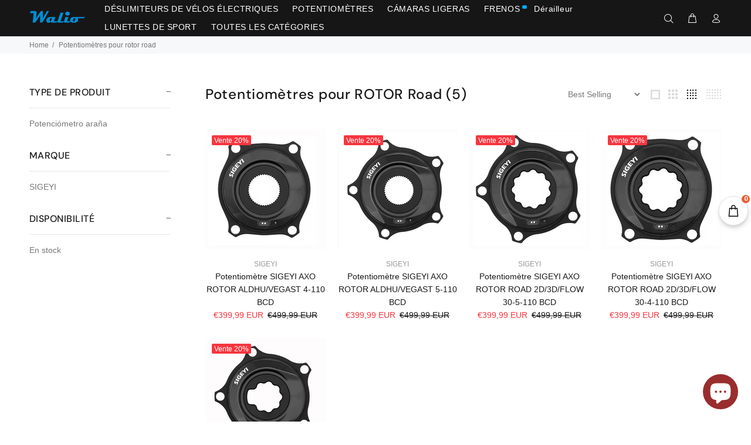

--- FILE ---
content_type: text/html; charset=utf-8
request_url: https://www.dopewalio.com/fr/collections/potenciometros-para-rotor-carretera
body_size: 44018
content:
<!doctype html>
<!--[if IE 9]> <html class="ie9 no-js" lang="fr"> <![endif]-->
<!--[if (gt IE 9)|!(IE)]><!--> <html class="no-js" lang="fr"> <!--<![endif]-->
<head>
	<!-- Added by AVADA SEO Suite -->
	


	<!-- /Added by AVADA SEO Suite -->
  <!-- Basic page needs ================================================== -->
  <meta charset="utf-8">
  <!--[if IE]><meta http-equiv="X-UA-Compatible" content="IE=edge,chrome=1"><![endif]-->
  <meta name="viewport" content="width=device-width,initial-scale=1">
  <meta name="theme-color" content="#2267d8">
  <meta name="keywords" content="Shopify Template" />
  <meta name="author" content="p-themes">
  <meta name="google-site-verification" content="D6FYShmachTAUriYQx-y7TfzaZ8ecWRFI8jlQi-hBK4" />

  <link rel="canonical" href="https://www.dopewalio.com/fr/collections/potenciometros-para-rotor-carretera"><link rel="shortcut icon" href="//www.dopewalio.com/cdn/shop/files/favicon-32_32x32.png?v=1691062265" type="image/png"><!-- Title and description ================================================== --><title>Potentiomètres pour ROTOR Road
&ndash; DOPE WALIO
</title><!-- Social meta ================================================== --><!-- /snippets/social-meta-tags.liquid -->




<meta property="og:site_name" content="DOPE WALIO">
<meta property="og:url" content="https://www.dopewalio.com/fr/collections/potenciometros-para-rotor-carretera">
<meta property="og:title" content="Potentiomètres pour ROTOR Road">
<meta property="og:type" content="product.group">
<meta property="og:description" content="Trouvez tout ce dont vous avez besoin pour équiper votre vélo dans notre boutique en ligne de produits et accessoires électroniques. Découvrez nos offres et effectuez votre achat en quelques clics !">

<meta property="og:image" content="http://www.dopewalio.com/cdn/shop/collections/LOGO_ROTOR_1200x1200.jpg?v=1692711881">
<meta property="og:image:secure_url" content="https://www.dopewalio.com/cdn/shop/collections/LOGO_ROTOR_1200x1200.jpg?v=1692711881">


<meta name="twitter:card" content="summary_large_image">
<meta name="twitter:title" content="Potentiomètres pour ROTOR Road">
<meta name="twitter:description" content="Trouvez tout ce dont vous avez besoin pour équiper votre vélo dans notre boutique en ligne de produits et accessoires électroniques. Découvrez nos offres et effectuez votre achat en quelques clics !">
<!-- Helpers ================================================== -->

  <!-- CSS ================================================== -->
<link href="//www.dopewalio.com/cdn/shop/t/3/assets/theme.css?v=39827468205264653071769691420" rel="stylesheet" type="text/css" media="all" />

<script src="//www.dopewalio.com/cdn/shop/t/3/assets/jquery.min.js?v=146653844047132007351689167851" defer="defer"></script><!-- Header hook for plugins ================================================== -->
  <script>window.performance && window.performance.mark && window.performance.mark('shopify.content_for_header.start');</script><meta name="google-site-verification" content="D6FYShmachTAUriYQx-y7TfzaZ8ecWRFI8jlQi-hBK4">
<meta id="shopify-digital-wallet" name="shopify-digital-wallet" content="/76374016334/digital_wallets/dialog">
<meta name="shopify-checkout-api-token" content="76164c7d2ed1093c80c206942b998dc1">
<meta id="in-context-paypal-metadata" data-shop-id="76374016334" data-venmo-supported="false" data-environment="production" data-locale="fr_FR" data-paypal-v4="true" data-currency="EUR">
<link rel="alternate" type="application/atom+xml" title="Feed" href="/fr/collections/potenciometros-para-rotor-carretera.atom" />
<link rel="alternate" hreflang="x-default" href="https://www.dopewalio.com/collections/potenciometros-para-rotor-carretera">
<link rel="alternate" hreflang="es" href="https://www.dopewalio.com/collections/potenciometros-para-rotor-carretera">
<link rel="alternate" hreflang="en" href="https://www.dopewalio.com/en/collections/potenciometros-para-rotor-carretera">
<link rel="alternate" hreflang="fr" href="https://www.dopewalio.com/fr/collections/potenciometros-para-rotor-carretera">
<link rel="alternate" hreflang="de" href="https://www.dopewalio.com/de/collections/potenciometros-para-rotor-carretera">
<link rel="alternate" hreflang="it" href="https://www.dopewalio.com/it/collections/potenciometros-para-rotor-carretera">
<link rel="alternate" type="application/json+oembed" href="https://www.dopewalio.com/fr/collections/potenciometros-para-rotor-carretera.oembed">
<script async="async" src="/checkouts/internal/preloads.js?locale=fr-ES"></script>
<link rel="preconnect" href="https://shop.app" crossorigin="anonymous">
<script async="async" src="https://shop.app/checkouts/internal/preloads.js?locale=fr-ES&shop_id=76374016334" crossorigin="anonymous"></script>
<script id="apple-pay-shop-capabilities" type="application/json">{"shopId":76374016334,"countryCode":"ES","currencyCode":"EUR","merchantCapabilities":["supports3DS"],"merchantId":"gid:\/\/shopify\/Shop\/76374016334","merchantName":"DOPE WALIO","requiredBillingContactFields":["postalAddress","email","phone"],"requiredShippingContactFields":["postalAddress","email","phone"],"shippingType":"shipping","supportedNetworks":["visa","maestro","masterCard"],"total":{"type":"pending","label":"DOPE WALIO","amount":"1.00"},"shopifyPaymentsEnabled":true,"supportsSubscriptions":true}</script>
<script id="shopify-features" type="application/json">{"accessToken":"76164c7d2ed1093c80c206942b998dc1","betas":["rich-media-storefront-analytics"],"domain":"www.dopewalio.com","predictiveSearch":true,"shopId":76374016334,"locale":"fr"}</script>
<script>var Shopify = Shopify || {};
Shopify.shop = "e7e206.myshopify.com";
Shopify.locale = "fr";
Shopify.currency = {"active":"EUR","rate":"1.0"};
Shopify.country = "ES";
Shopify.theme = {"name":"wokiee-v-2-3-1-shopify-2-0","id":150925345102,"schema_name":"Wokiee","schema_version":"2.3.1 shopify 2.0","theme_store_id":null,"role":"main"};
Shopify.theme.handle = "null";
Shopify.theme.style = {"id":null,"handle":null};
Shopify.cdnHost = "www.dopewalio.com/cdn";
Shopify.routes = Shopify.routes || {};
Shopify.routes.root = "/fr/";</script>
<script type="module">!function(o){(o.Shopify=o.Shopify||{}).modules=!0}(window);</script>
<script>!function(o){function n(){var o=[];function n(){o.push(Array.prototype.slice.apply(arguments))}return n.q=o,n}var t=o.Shopify=o.Shopify||{};t.loadFeatures=n(),t.autoloadFeatures=n()}(window);</script>
<script>
  window.ShopifyPay = window.ShopifyPay || {};
  window.ShopifyPay.apiHost = "shop.app\/pay";
  window.ShopifyPay.redirectState = null;
</script>
<script id="shop-js-analytics" type="application/json">{"pageType":"collection"}</script>
<script defer="defer" async type="module" src="//www.dopewalio.com/cdn/shopifycloud/shop-js/modules/v2/client.init-shop-cart-sync_Lpn8ZOi5.fr.esm.js"></script>
<script defer="defer" async type="module" src="//www.dopewalio.com/cdn/shopifycloud/shop-js/modules/v2/chunk.common_X4Hu3kma.esm.js"></script>
<script defer="defer" async type="module" src="//www.dopewalio.com/cdn/shopifycloud/shop-js/modules/v2/chunk.modal_BV0V5IrV.esm.js"></script>
<script type="module">
  await import("//www.dopewalio.com/cdn/shopifycloud/shop-js/modules/v2/client.init-shop-cart-sync_Lpn8ZOi5.fr.esm.js");
await import("//www.dopewalio.com/cdn/shopifycloud/shop-js/modules/v2/chunk.common_X4Hu3kma.esm.js");
await import("//www.dopewalio.com/cdn/shopifycloud/shop-js/modules/v2/chunk.modal_BV0V5IrV.esm.js");

  window.Shopify.SignInWithShop?.initShopCartSync?.({"fedCMEnabled":true,"windoidEnabled":true});

</script>
<script>
  window.Shopify = window.Shopify || {};
  if (!window.Shopify.featureAssets) window.Shopify.featureAssets = {};
  window.Shopify.featureAssets['shop-js'] = {"shop-cart-sync":["modules/v2/client.shop-cart-sync_hBo3gat_.fr.esm.js","modules/v2/chunk.common_X4Hu3kma.esm.js","modules/v2/chunk.modal_BV0V5IrV.esm.js"],"init-fed-cm":["modules/v2/client.init-fed-cm_BoVeauXL.fr.esm.js","modules/v2/chunk.common_X4Hu3kma.esm.js","modules/v2/chunk.modal_BV0V5IrV.esm.js"],"init-shop-email-lookup-coordinator":["modules/v2/client.init-shop-email-lookup-coordinator_CX4-Y-CZ.fr.esm.js","modules/v2/chunk.common_X4Hu3kma.esm.js","modules/v2/chunk.modal_BV0V5IrV.esm.js"],"init-windoid":["modules/v2/client.init-windoid_iuUmw7cp.fr.esm.js","modules/v2/chunk.common_X4Hu3kma.esm.js","modules/v2/chunk.modal_BV0V5IrV.esm.js"],"shop-button":["modules/v2/client.shop-button_DumFxEIo.fr.esm.js","modules/v2/chunk.common_X4Hu3kma.esm.js","modules/v2/chunk.modal_BV0V5IrV.esm.js"],"shop-cash-offers":["modules/v2/client.shop-cash-offers_BPdnZcGX.fr.esm.js","modules/v2/chunk.common_X4Hu3kma.esm.js","modules/v2/chunk.modal_BV0V5IrV.esm.js"],"shop-toast-manager":["modules/v2/client.shop-toast-manager_sjv6XvZD.fr.esm.js","modules/v2/chunk.common_X4Hu3kma.esm.js","modules/v2/chunk.modal_BV0V5IrV.esm.js"],"init-shop-cart-sync":["modules/v2/client.init-shop-cart-sync_Lpn8ZOi5.fr.esm.js","modules/v2/chunk.common_X4Hu3kma.esm.js","modules/v2/chunk.modal_BV0V5IrV.esm.js"],"init-customer-accounts-sign-up":["modules/v2/client.init-customer-accounts-sign-up_DQVKlaja.fr.esm.js","modules/v2/client.shop-login-button_DkHUpD44.fr.esm.js","modules/v2/chunk.common_X4Hu3kma.esm.js","modules/v2/chunk.modal_BV0V5IrV.esm.js"],"pay-button":["modules/v2/client.pay-button_DN6Ek-nh.fr.esm.js","modules/v2/chunk.common_X4Hu3kma.esm.js","modules/v2/chunk.modal_BV0V5IrV.esm.js"],"init-customer-accounts":["modules/v2/client.init-customer-accounts_BQOJrVdv.fr.esm.js","modules/v2/client.shop-login-button_DkHUpD44.fr.esm.js","modules/v2/chunk.common_X4Hu3kma.esm.js","modules/v2/chunk.modal_BV0V5IrV.esm.js"],"avatar":["modules/v2/client.avatar_BTnouDA3.fr.esm.js"],"init-shop-for-new-customer-accounts":["modules/v2/client.init-shop-for-new-customer-accounts_DW7xpOCZ.fr.esm.js","modules/v2/client.shop-login-button_DkHUpD44.fr.esm.js","modules/v2/chunk.common_X4Hu3kma.esm.js","modules/v2/chunk.modal_BV0V5IrV.esm.js"],"shop-follow-button":["modules/v2/client.shop-follow-button_CXr7UFuQ.fr.esm.js","modules/v2/chunk.common_X4Hu3kma.esm.js","modules/v2/chunk.modal_BV0V5IrV.esm.js"],"checkout-modal":["modules/v2/client.checkout-modal_CXg0VCPn.fr.esm.js","modules/v2/chunk.common_X4Hu3kma.esm.js","modules/v2/chunk.modal_BV0V5IrV.esm.js"],"shop-login-button":["modules/v2/client.shop-login-button_DkHUpD44.fr.esm.js","modules/v2/chunk.common_X4Hu3kma.esm.js","modules/v2/chunk.modal_BV0V5IrV.esm.js"],"lead-capture":["modules/v2/client.lead-capture_C9SxlK5K.fr.esm.js","modules/v2/chunk.common_X4Hu3kma.esm.js","modules/v2/chunk.modal_BV0V5IrV.esm.js"],"shop-login":["modules/v2/client.shop-login_DQBEMTrD.fr.esm.js","modules/v2/chunk.common_X4Hu3kma.esm.js","modules/v2/chunk.modal_BV0V5IrV.esm.js"],"payment-terms":["modules/v2/client.payment-terms_CokxZuo0.fr.esm.js","modules/v2/chunk.common_X4Hu3kma.esm.js","modules/v2/chunk.modal_BV0V5IrV.esm.js"]};
</script>
<script>(function() {
  var isLoaded = false;
  function asyncLoad() {
    if (isLoaded) return;
    isLoaded = true;
    var urls = ["https:\/\/cdn.nfcube.com\/instafeed-e779db858f2505219aaf91f19c14d03a.js?shop=e7e206.myshopify.com","https:\/\/api-eu1.hubapi.com\/scriptloader\/v1\/147577670.js?shop=e7e206.myshopify.com"];
    for (var i = 0; i < urls.length; i++) {
      var s = document.createElement('script');
      s.type = 'text/javascript';
      s.async = true;
      s.src = urls[i];
      var x = document.getElementsByTagName('script')[0];
      x.parentNode.insertBefore(s, x);
    }
  };
  if(window.attachEvent) {
    window.attachEvent('onload', asyncLoad);
  } else {
    window.addEventListener('load', asyncLoad, false);
  }
})();</script>
<script id="__st">var __st={"a":76374016334,"offset":3600,"reqid":"709682ca-352a-4640-8f13-e7ddf9b058b2-1770002601","pageurl":"www.dopewalio.com\/fr\/collections\/potenciometros-para-rotor-carretera","u":"8ccf75602836","p":"collection","rtyp":"collection","rid":605947887950};</script>
<script>window.ShopifyPaypalV4VisibilityTracking = true;</script>
<script id="captcha-bootstrap">!function(){'use strict';const t='contact',e='account',n='new_comment',o=[[t,t],['blogs',n],['comments',n],[t,'customer']],c=[[e,'customer_login'],[e,'guest_login'],[e,'recover_customer_password'],[e,'create_customer']],r=t=>t.map((([t,e])=>`form[action*='/${t}']:not([data-nocaptcha='true']) input[name='form_type'][value='${e}']`)).join(','),a=t=>()=>t?[...document.querySelectorAll(t)].map((t=>t.form)):[];function s(){const t=[...o],e=r(t);return a(e)}const i='password',u='form_key',d=['recaptcha-v3-token','g-recaptcha-response','h-captcha-response',i],f=()=>{try{return window.sessionStorage}catch{return}},m='__shopify_v',_=t=>t.elements[u];function p(t,e,n=!1){try{const o=window.sessionStorage,c=JSON.parse(o.getItem(e)),{data:r}=function(t){const{data:e,action:n}=t;return t[m]||n?{data:e,action:n}:{data:t,action:n}}(c);for(const[e,n]of Object.entries(r))t.elements[e]&&(t.elements[e].value=n);n&&o.removeItem(e)}catch(o){console.error('form repopulation failed',{error:o})}}const l='form_type',E='cptcha';function T(t){t.dataset[E]=!0}const w=window,h=w.document,L='Shopify',v='ce_forms',y='captcha';let A=!1;((t,e)=>{const n=(g='f06e6c50-85a8-45c8-87d0-21a2b65856fe',I='https://cdn.shopify.com/shopifycloud/storefront-forms-hcaptcha/ce_storefront_forms_captcha_hcaptcha.v1.5.2.iife.js',D={infoText:'Protégé par hCaptcha',privacyText:'Confidentialité',termsText:'Conditions'},(t,e,n)=>{const o=w[L][v],c=o.bindForm;if(c)return c(t,g,e,D).then(n);var r;o.q.push([[t,g,e,D],n]),r=I,A||(h.body.append(Object.assign(h.createElement('script'),{id:'captcha-provider',async:!0,src:r})),A=!0)});var g,I,D;w[L]=w[L]||{},w[L][v]=w[L][v]||{},w[L][v].q=[],w[L][y]=w[L][y]||{},w[L][y].protect=function(t,e){n(t,void 0,e),T(t)},Object.freeze(w[L][y]),function(t,e,n,w,h,L){const[v,y,A,g]=function(t,e,n){const i=e?o:[],u=t?c:[],d=[...i,...u],f=r(d),m=r(i),_=r(d.filter((([t,e])=>n.includes(e))));return[a(f),a(m),a(_),s()]}(w,h,L),I=t=>{const e=t.target;return e instanceof HTMLFormElement?e:e&&e.form},D=t=>v().includes(t);t.addEventListener('submit',(t=>{const e=I(t);if(!e)return;const n=D(e)&&!e.dataset.hcaptchaBound&&!e.dataset.recaptchaBound,o=_(e),c=g().includes(e)&&(!o||!o.value);(n||c)&&t.preventDefault(),c&&!n&&(function(t){try{if(!f())return;!function(t){const e=f();if(!e)return;const n=_(t);if(!n)return;const o=n.value;o&&e.removeItem(o)}(t);const e=Array.from(Array(32),(()=>Math.random().toString(36)[2])).join('');!function(t,e){_(t)||t.append(Object.assign(document.createElement('input'),{type:'hidden',name:u})),t.elements[u].value=e}(t,e),function(t,e){const n=f();if(!n)return;const o=[...t.querySelectorAll(`input[type='${i}']`)].map((({name:t})=>t)),c=[...d,...o],r={};for(const[a,s]of new FormData(t).entries())c.includes(a)||(r[a]=s);n.setItem(e,JSON.stringify({[m]:1,action:t.action,data:r}))}(t,e)}catch(e){console.error('failed to persist form',e)}}(e),e.submit())}));const S=(t,e)=>{t&&!t.dataset[E]&&(n(t,e.some((e=>e===t))),T(t))};for(const o of['focusin','change'])t.addEventListener(o,(t=>{const e=I(t);D(e)&&S(e,y())}));const B=e.get('form_key'),M=e.get(l),P=B&&M;t.addEventListener('DOMContentLoaded',(()=>{const t=y();if(P)for(const e of t)e.elements[l].value===M&&p(e,B);[...new Set([...A(),...v().filter((t=>'true'===t.dataset.shopifyCaptcha))])].forEach((e=>S(e,t)))}))}(h,new URLSearchParams(w.location.search),n,t,e,['guest_login'])})(!0,!0)}();</script>
<script integrity="sha256-4kQ18oKyAcykRKYeNunJcIwy7WH5gtpwJnB7kiuLZ1E=" data-source-attribution="shopify.loadfeatures" defer="defer" src="//www.dopewalio.com/cdn/shopifycloud/storefront/assets/storefront/load_feature-a0a9edcb.js" crossorigin="anonymous"></script>
<script crossorigin="anonymous" defer="defer" src="//www.dopewalio.com/cdn/shopifycloud/storefront/assets/shopify_pay/storefront-65b4c6d7.js?v=20250812"></script>
<script data-source-attribution="shopify.dynamic_checkout.dynamic.init">var Shopify=Shopify||{};Shopify.PaymentButton=Shopify.PaymentButton||{isStorefrontPortableWallets:!0,init:function(){window.Shopify.PaymentButton.init=function(){};var t=document.createElement("script");t.src="https://www.dopewalio.com/cdn/shopifycloud/portable-wallets/latest/portable-wallets.fr.js",t.type="module",document.head.appendChild(t)}};
</script>
<script data-source-attribution="shopify.dynamic_checkout.buyer_consent">
  function portableWalletsHideBuyerConsent(e){var t=document.getElementById("shopify-buyer-consent"),n=document.getElementById("shopify-subscription-policy-button");t&&n&&(t.classList.add("hidden"),t.setAttribute("aria-hidden","true"),n.removeEventListener("click",e))}function portableWalletsShowBuyerConsent(e){var t=document.getElementById("shopify-buyer-consent"),n=document.getElementById("shopify-subscription-policy-button");t&&n&&(t.classList.remove("hidden"),t.removeAttribute("aria-hidden"),n.addEventListener("click",e))}window.Shopify?.PaymentButton&&(window.Shopify.PaymentButton.hideBuyerConsent=portableWalletsHideBuyerConsent,window.Shopify.PaymentButton.showBuyerConsent=portableWalletsShowBuyerConsent);
</script>
<script data-source-attribution="shopify.dynamic_checkout.cart.bootstrap">document.addEventListener("DOMContentLoaded",(function(){function t(){return document.querySelector("shopify-accelerated-checkout-cart, shopify-accelerated-checkout")}if(t())Shopify.PaymentButton.init();else{new MutationObserver((function(e,n){t()&&(Shopify.PaymentButton.init(),n.disconnect())})).observe(document.body,{childList:!0,subtree:!0})}}));
</script>
<script id='scb4127' type='text/javascript' async='' src='https://www.dopewalio.com/cdn/shopifycloud/privacy-banner/storefront-banner.js'></script><link id="shopify-accelerated-checkout-styles" rel="stylesheet" media="screen" href="https://www.dopewalio.com/cdn/shopifycloud/portable-wallets/latest/accelerated-checkout-backwards-compat.css" crossorigin="anonymous">
<style id="shopify-accelerated-checkout-cart">
        #shopify-buyer-consent {
  margin-top: 1em;
  display: inline-block;
  width: 100%;
}

#shopify-buyer-consent.hidden {
  display: none;
}

#shopify-subscription-policy-button {
  background: none;
  border: none;
  padding: 0;
  text-decoration: underline;
  font-size: inherit;
  cursor: pointer;
}

#shopify-subscription-policy-button::before {
  box-shadow: none;
}

      </style>
<script id="sections-script" data-sections="promo-fixed" defer="defer" src="//www.dopewalio.com/cdn/shop/t/3/compiled_assets/scripts.js?v=1616"></script>
<script>window.performance && window.performance.mark && window.performance.mark('shopify.content_for_header.end');</script>
  <!-- /Header hook for plugins ================================================== --><style>
    .tt-flbtn.disabled{
    opacity: 0.3;
    }
  </style>


<!-- BEGIN app block: shopify://apps/microsoft-clarity/blocks/clarity_js/31c3d126-8116-4b4a-8ba1-baeda7c4aeea -->
<script type="text/javascript">
  (function (c, l, a, r, i, t, y) {
    c[a] = c[a] || function () { (c[a].q = c[a].q || []).push(arguments); };
    t = l.createElement(r); t.async = 1; t.src = "https://www.clarity.ms/tag/" + i + "?ref=shopify";
    y = l.getElementsByTagName(r)[0]; y.parentNode.insertBefore(t, y);

    c.Shopify.loadFeatures([{ name: "consent-tracking-api", version: "0.1" }], error => {
      if (error) {
        console.error("Error loading Shopify features:", error);
        return;
      }

      c[a]('consentv2', {
        ad_Storage: c.Shopify.customerPrivacy.marketingAllowed() ? "granted" : "denied",
        analytics_Storage: c.Shopify.customerPrivacy.analyticsProcessingAllowed() ? "granted" : "denied",
      });
    });

    l.addEventListener("visitorConsentCollected", function (e) {
      c[a]('consentv2', {
        ad_Storage: e.detail.marketingAllowed ? "granted" : "denied",
        analytics_Storage: e.detail.analyticsAllowed ? "granted" : "denied",
      });
    });
  })(window, document, "clarity", "script", "uyqc5gwo61");
</script>



<!-- END app block --><!-- BEGIN app block: shopify://apps/uppromote-affiliate/blocks/core-script/64c32457-930d-4cb9-9641-e24c0d9cf1f4 --><!-- BEGIN app snippet: core-metafields-setting --><!--suppress ES6ConvertVarToLetConst -->
<script type="application/json" id="core-uppromote-settings">{"app_env":{"env":"production"}}</script>
<script type="application/json" id="core-uppromote-cart">{"note":null,"attributes":{},"original_total_price":0,"total_price":0,"total_discount":0,"total_weight":0.0,"item_count":0,"items":[],"requires_shipping":false,"currency":"EUR","items_subtotal_price":0,"cart_level_discount_applications":[],"checkout_charge_amount":0}</script>
<script id="core-uppromote-quick-store-tracking-vars">
    function getDocumentContext(){const{href:a,hash:b,host:c,hostname:d,origin:e,pathname:f,port:g,protocol:h,search:i}=window.location,j=document.referrer,k=document.characterSet,l=document.title;return{location:{href:a,hash:b,host:c,hostname:d,origin:e,pathname:f,port:g,protocol:h,search:i},referrer:j||document.location.href,characterSet:k,title:l}}function getNavigatorContext(){const{language:a,cookieEnabled:b,languages:c,userAgent:d}=navigator;return{language:a,cookieEnabled:b,languages:c,userAgent:d}}function getWindowContext(){const{innerHeight:a,innerWidth:b,outerHeight:c,outerWidth:d,origin:e,screen:{height:j,width:k},screenX:f,screenY:g,scrollX:h,scrollY:i}=window;return{innerHeight:a,innerWidth:b,outerHeight:c,outerWidth:d,origin:e,screen:{screenHeight:j,screenWidth:k},screenX:f,screenY:g,scrollX:h,scrollY:i,location:getDocumentContext().location}}function getContext(){return{document:getDocumentContext(),navigator:getNavigatorContext(),window:getWindowContext()}}
    if (window.location.href.includes('?sca_ref=')) {
        localStorage.setItem('__up_lastViewedPageContext', JSON.stringify({
            context: getContext(),
            timestamp: new Date().toISOString(),
        }))
    }
</script>

<script id="core-uppromote-setting-booster">
    var UpPromoteCoreSettings = JSON.parse(document.getElementById('core-uppromote-settings').textContent)
    UpPromoteCoreSettings.currentCart = JSON.parse(document.getElementById('core-uppromote-cart')?.textContent || '{}')
    const idToClean = ['core-uppromote-settings', 'core-uppromote-cart', 'core-uppromote-setting-booster', 'core-uppromote-quick-store-tracking-vars']
    idToClean.forEach(id => {
        document.getElementById(id)?.remove()
    })
</script>
<!-- END app snippet -->


<!-- END app block --><!-- BEGIN app block: shopify://apps/judge-me-reviews/blocks/judgeme_core/61ccd3b1-a9f2-4160-9fe9-4fec8413e5d8 --><!-- Start of Judge.me Core -->






<link rel="dns-prefetch" href="https://cdnwidget.judge.me">
<link rel="dns-prefetch" href="https://cdn.judge.me">
<link rel="dns-prefetch" href="https://cdn1.judge.me">
<link rel="dns-prefetch" href="https://api.judge.me">

<script data-cfasync='false' class='jdgm-settings-script'>window.jdgmSettings={"pagination":5,"disable_web_reviews":false,"badge_no_review_text":"Aucun avis","badge_n_reviews_text":"{{ n }} avis","hide_badge_preview_if_no_reviews":true,"badge_hide_text":false,"enforce_center_preview_badge":false,"widget_title":"Avis Clients","widget_open_form_text":"Écrire un avis","widget_close_form_text":"Annuler l'avis","widget_refresh_page_text":"Actualiser la page","widget_summary_text":"Basé sur {{ number_of_reviews }} avis","widget_no_review_text":"Soyez le premier à écrire un avis","widget_name_field_text":"Nom d'affichage","widget_verified_name_field_text":"Nom vérifié (public)","widget_name_placeholder_text":"Nom d'affichage","widget_required_field_error_text":"Ce champ est obligatoire.","widget_email_field_text":"Adresse email","widget_verified_email_field_text":"Email vérifié (privé, ne peut pas être modifié)","widget_email_placeholder_text":"Votre adresse email","widget_email_field_error_text":"Veuillez entrer une adresse email valide.","widget_rating_field_text":"Évaluation","widget_review_title_field_text":"Titre de l'avis","widget_review_title_placeholder_text":"Donnez un titre à votre avis","widget_review_body_field_text":"Contenu de l'avis","widget_review_body_placeholder_text":"Commencez à écrire ici...","widget_pictures_field_text":"Photo/Vidéo (facultatif)","widget_submit_review_text":"Soumettre l'avis","widget_submit_verified_review_text":"Soumettre un avis vérifié","widget_submit_success_msg_with_auto_publish":"Merci ! Veuillez actualiser la page dans quelques instants pour voir votre avis. Vous pouvez supprimer ou modifier votre avis en vous connectant à \u003ca href='https://judge.me/login' target='_blank' rel='nofollow noopener'\u003eJudge.me\u003c/a\u003e","widget_submit_success_msg_no_auto_publish":"Merci ! Votre avis sera publié dès qu'il sera approuvé par l'administrateur de la boutique. Vous pouvez supprimer ou modifier votre avis en vous connectant à \u003ca href='https://judge.me/login' target='_blank' rel='nofollow noopener'\u003eJudge.me\u003c/a\u003e","widget_show_default_reviews_out_of_total_text":"Affichage de {{ n_reviews_shown }} sur {{ n_reviews }} avis.","widget_show_all_link_text":"Tout afficher","widget_show_less_link_text":"Afficher moins","widget_author_said_text":"{{ reviewer_name }} a dit :","widget_days_text":"il y a {{ n }} jour/jours","widget_weeks_text":"il y a {{ n }} semaine/semaines","widget_months_text":"il y a {{ n }} mois","widget_years_text":"il y a {{ n }} an/ans","widget_yesterday_text":"Hier","widget_today_text":"Aujourd'hui","widget_replied_text":"\u003e\u003e {{ shop_name }} a répondu :","widget_read_more_text":"Lire plus","widget_reviewer_name_as_initial":"","widget_rating_filter_color":"#fbcd0a","widget_rating_filter_see_all_text":"Voir tous les avis","widget_sorting_most_recent_text":"Plus récents","widget_sorting_highest_rating_text":"Meilleures notes","widget_sorting_lowest_rating_text":"Notes les plus basses","widget_sorting_with_pictures_text":"Uniquement les photos","widget_sorting_most_helpful_text":"Plus utiles","widget_open_question_form_text":"Poser une question","widget_reviews_subtab_text":"Avis","widget_questions_subtab_text":"Questions","widget_question_label_text":"Question","widget_answer_label_text":"Réponse","widget_question_placeholder_text":"Écrivez votre question ici","widget_submit_question_text":"Soumettre la question","widget_question_submit_success_text":"Merci pour votre question ! Nous vous notifierons dès qu'elle aura une réponse.","verified_badge_text":"Vérifié","verified_badge_bg_color":"","verified_badge_text_color":"","verified_badge_placement":"left-of-reviewer-name","widget_review_max_height":"","widget_hide_border":false,"widget_social_share":false,"widget_thumb":false,"widget_review_location_show":false,"widget_location_format":"","all_reviews_include_out_of_store_products":true,"all_reviews_out_of_store_text":"(hors boutique)","all_reviews_pagination":100,"all_reviews_product_name_prefix_text":"à propos de","enable_review_pictures":true,"enable_question_anwser":false,"widget_theme":"default","review_date_format":"mm/dd/yyyy","default_sort_method":"most-recent","widget_product_reviews_subtab_text":"Avis Produits","widget_shop_reviews_subtab_text":"Avis Boutique","widget_other_products_reviews_text":"Avis pour d'autres produits","widget_store_reviews_subtab_text":"Avis de la boutique","widget_no_store_reviews_text":"Cette boutique n'a pas encore reçu d'avis","widget_web_restriction_product_reviews_text":"Ce produit n'a pas encore reçu d'avis","widget_no_items_text":"Aucun élément trouvé","widget_show_more_text":"Afficher plus","widget_write_a_store_review_text":"Écrire un avis sur la boutique","widget_other_languages_heading":"Avis dans d'autres langues","widget_translate_review_text":"Traduire l'avis en {{ language }}","widget_translating_review_text":"Traduction en cours...","widget_show_original_translation_text":"Afficher l'original ({{ language }})","widget_translate_review_failed_text":"Impossible de traduire cet avis.","widget_translate_review_retry_text":"Réessayer","widget_translate_review_try_again_later_text":"Réessayez plus tard","show_product_url_for_grouped_product":false,"widget_sorting_pictures_first_text":"Photos en premier","show_pictures_on_all_rev_page_mobile":false,"show_pictures_on_all_rev_page_desktop":false,"floating_tab_hide_mobile_install_preference":false,"floating_tab_button_name":"★ Avis","floating_tab_title":"Laissons nos clients parler pour nous","floating_tab_button_color":"","floating_tab_button_background_color":"","floating_tab_url":"","floating_tab_url_enabled":false,"floating_tab_tab_style":"text","all_reviews_text_badge_text":"Les clients nous notent {{ shop.metafields.judgeme.all_reviews_rating | round: 1 }}/5 basé sur {{ shop.metafields.judgeme.all_reviews_count }} avis.","all_reviews_text_badge_text_branded_style":"{{ shop.metafields.judgeme.all_reviews_rating | round: 1 }} sur 5 étoiles basé sur {{ shop.metafields.judgeme.all_reviews_count }} avis","is_all_reviews_text_badge_a_link":false,"show_stars_for_all_reviews_text_badge":false,"all_reviews_text_badge_url":"","all_reviews_text_style":"branded","all_reviews_text_color_style":"judgeme_brand_color","all_reviews_text_color":"#108474","all_reviews_text_show_jm_brand":true,"featured_carousel_show_header":true,"featured_carousel_title":"Laissons nos clients parler pour nous","testimonials_carousel_title":"Les clients nous disent","videos_carousel_title":"Histoire de clients réels","cards_carousel_title":"Les clients nous disent","featured_carousel_count_text":"sur {{ n }} avis","featured_carousel_add_link_to_all_reviews_page":false,"featured_carousel_url":"","featured_carousel_show_images":true,"featured_carousel_autoslide_interval":5,"featured_carousel_arrows_on_the_sides":false,"featured_carousel_height":250,"featured_carousel_width":80,"featured_carousel_image_size":0,"featured_carousel_image_height":250,"featured_carousel_arrow_color":"#eeeeee","verified_count_badge_style":"branded","verified_count_badge_orientation":"horizontal","verified_count_badge_color_style":"judgeme_brand_color","verified_count_badge_color":"#108474","is_verified_count_badge_a_link":false,"verified_count_badge_url":"","verified_count_badge_show_jm_brand":true,"widget_rating_preset_default":5,"widget_first_sub_tab":"product-reviews","widget_show_histogram":true,"widget_histogram_use_custom_color":false,"widget_pagination_use_custom_color":false,"widget_star_use_custom_color":false,"widget_verified_badge_use_custom_color":false,"widget_write_review_use_custom_color":false,"picture_reminder_submit_button":"Télécharger des photos","enable_review_videos":true,"mute_video_by_default":false,"widget_sorting_videos_first_text":"Vidéos en premier","widget_review_pending_text":"En attente","featured_carousel_items_for_large_screen":3,"social_share_options_order":"Facebook,Twitter","remove_microdata_snippet":false,"disable_json_ld":false,"enable_json_ld_products":false,"preview_badge_show_question_text":false,"preview_badge_no_question_text":"Aucune question","preview_badge_n_question_text":"{{ number_of_questions }} question/questions","qa_badge_show_icon":false,"qa_badge_position":"same-row","remove_judgeme_branding":false,"widget_add_search_bar":false,"widget_search_bar_placeholder":"Recherche","widget_sorting_verified_only_text":"Vérifiés uniquement","featured_carousel_theme":"default","featured_carousel_show_rating":true,"featured_carousel_show_title":true,"featured_carousel_show_body":true,"featured_carousel_show_date":false,"featured_carousel_show_reviewer":true,"featured_carousel_show_product":false,"featured_carousel_header_background_color":"#108474","featured_carousel_header_text_color":"#ffffff","featured_carousel_name_product_separator":"reviewed","featured_carousel_full_star_background":"#108474","featured_carousel_empty_star_background":"#dadada","featured_carousel_vertical_theme_background":"#f9fafb","featured_carousel_verified_badge_enable":true,"featured_carousel_verified_badge_color":"#108474","featured_carousel_border_style":"round","featured_carousel_review_line_length_limit":3,"featured_carousel_more_reviews_button_text":"Lire plus d'avis","featured_carousel_view_product_button_text":"Voir le produit","all_reviews_page_load_reviews_on":"scroll","all_reviews_page_load_more_text":"Charger plus d'avis","disable_fb_tab_reviews":false,"enable_ajax_cdn_cache":false,"widget_advanced_speed_features":5,"widget_public_name_text":"affiché publiquement comme","default_reviewer_name":"John Smith","default_reviewer_name_has_non_latin":true,"widget_reviewer_anonymous":"Anonyme","medals_widget_title":"Médailles d'avis Judge.me","medals_widget_background_color":"#f9fafb","medals_widget_position":"footer_all_pages","medals_widget_border_color":"#f9fafb","medals_widget_verified_text_position":"left","medals_widget_use_monochromatic_version":false,"medals_widget_elements_color":"#108474","show_reviewer_avatar":true,"widget_invalid_yt_video_url_error_text":"Pas une URL de vidéo YouTube","widget_max_length_field_error_text":"Veuillez ne pas dépasser {0} caractères.","widget_show_country_flag":false,"widget_show_collected_via_shop_app":true,"widget_verified_by_shop_badge_style":"light","widget_verified_by_shop_text":"Vérifié par la boutique","widget_show_photo_gallery":true,"widget_load_with_code_splitting":true,"widget_ugc_install_preference":false,"widget_ugc_title":"Fait par nous, partagé par vous","widget_ugc_subtitle":"Taguez-nous pour voir votre photo mise en avant sur notre page","widget_ugc_arrows_color":"#ffffff","widget_ugc_primary_button_text":"Acheter maintenant","widget_ugc_primary_button_background_color":"#108474","widget_ugc_primary_button_text_color":"#ffffff","widget_ugc_primary_button_border_width":"0","widget_ugc_primary_button_border_style":"none","widget_ugc_primary_button_border_color":"#108474","widget_ugc_primary_button_border_radius":"25","widget_ugc_secondary_button_text":"Charger plus","widget_ugc_secondary_button_background_color":"#ffffff","widget_ugc_secondary_button_text_color":"#108474","widget_ugc_secondary_button_border_width":"2","widget_ugc_secondary_button_border_style":"solid","widget_ugc_secondary_button_border_color":"#108474","widget_ugc_secondary_button_border_radius":"25","widget_ugc_reviews_button_text":"Voir les avis","widget_ugc_reviews_button_background_color":"#ffffff","widget_ugc_reviews_button_text_color":"#108474","widget_ugc_reviews_button_border_width":"2","widget_ugc_reviews_button_border_style":"solid","widget_ugc_reviews_button_border_color":"#108474","widget_ugc_reviews_button_border_radius":"25","widget_ugc_reviews_button_link_to":"judgeme-reviews-page","widget_ugc_show_post_date":true,"widget_ugc_max_width":"800","widget_rating_metafield_value_type":true,"widget_primary_color":"#108474","widget_enable_secondary_color":false,"widget_secondary_color":"#edf5f5","widget_summary_average_rating_text":"{{ average_rating }} sur 5","widget_media_grid_title":"Photos \u0026 vidéos clients","widget_media_grid_see_more_text":"Voir plus","widget_round_style":false,"widget_show_product_medals":true,"widget_verified_by_judgeme_text":"Vérifié par Judge.me","widget_show_store_medals":true,"widget_verified_by_judgeme_text_in_store_medals":"Vérifié par Judge.me","widget_media_field_exceed_quantity_message":"Désolé, nous ne pouvons accepter que {{ max_media }} pour un avis.","widget_media_field_exceed_limit_message":"{{ file_name }} est trop volumineux, veuillez sélectionner un {{ media_type }} de moins de {{ size_limit }}MB.","widget_review_submitted_text":"Avis soumis !","widget_question_submitted_text":"Question soumise !","widget_close_form_text_question":"Annuler","widget_write_your_answer_here_text":"Écrivez votre réponse ici","widget_enabled_branded_link":true,"widget_show_collected_by_judgeme":true,"widget_reviewer_name_color":"","widget_write_review_text_color":"","widget_write_review_bg_color":"","widget_collected_by_judgeme_text":"collecté par Judge.me","widget_pagination_type":"standard","widget_load_more_text":"Charger plus","widget_load_more_color":"#108474","widget_full_review_text":"Avis complet","widget_read_more_reviews_text":"Lire plus d'avis","widget_read_questions_text":"Lire les questions","widget_questions_and_answers_text":"Questions \u0026 Réponses","widget_verified_by_text":"Vérifié par","widget_verified_text":"Vérifié","widget_number_of_reviews_text":"{{ number_of_reviews }} avis","widget_back_button_text":"Retour","widget_next_button_text":"Suivant","widget_custom_forms_filter_button":"Filtres","custom_forms_style":"horizontal","widget_show_review_information":false,"how_reviews_are_collected":"Comment les avis sont-ils collectés ?","widget_show_review_keywords":false,"widget_gdpr_statement":"Comment nous utilisons vos données : Nous vous contacterons uniquement à propos de l'avis que vous avez laissé, et seulement si nécessaire. En soumettant votre avis, vous acceptez les \u003ca href='https://judge.me/terms' target='_blank' rel='nofollow noopener'\u003econditions\u003c/a\u003e, la \u003ca href='https://judge.me/privacy' target='_blank' rel='nofollow noopener'\u003epolitique de confidentialité\u003c/a\u003e et les \u003ca href='https://judge.me/content-policy' target='_blank' rel='nofollow noopener'\u003epolitiques de contenu\u003c/a\u003e de Judge.me.","widget_multilingual_sorting_enabled":false,"widget_translate_review_content_enabled":false,"widget_translate_review_content_method":"manual","popup_widget_review_selection":"automatically_with_pictures","popup_widget_round_border_style":true,"popup_widget_show_title":true,"popup_widget_show_body":true,"popup_widget_show_reviewer":false,"popup_widget_show_product":true,"popup_widget_show_pictures":true,"popup_widget_use_review_picture":true,"popup_widget_show_on_home_page":true,"popup_widget_show_on_product_page":true,"popup_widget_show_on_collection_page":true,"popup_widget_show_on_cart_page":true,"popup_widget_position":"bottom_left","popup_widget_first_review_delay":5,"popup_widget_duration":5,"popup_widget_interval":5,"popup_widget_review_count":5,"popup_widget_hide_on_mobile":true,"review_snippet_widget_round_border_style":true,"review_snippet_widget_card_color":"#FFFFFF","review_snippet_widget_slider_arrows_background_color":"#FFFFFF","review_snippet_widget_slider_arrows_color":"#000000","review_snippet_widget_star_color":"#108474","show_product_variant":false,"all_reviews_product_variant_label_text":"Variante : ","widget_show_verified_branding":true,"widget_ai_summary_title":"Les clients disent","widget_ai_summary_disclaimer":"Résumé des avis généré par IA basé sur les avis clients récents","widget_show_ai_summary":false,"widget_show_ai_summary_bg":false,"widget_show_review_title_input":true,"redirect_reviewers_invited_via_email":"external_form","request_store_review_after_product_review":false,"request_review_other_products_in_order":false,"review_form_color_scheme":"default","review_form_corner_style":"square","review_form_star_color":{},"review_form_text_color":"#333333","review_form_background_color":"#ffffff","review_form_field_background_color":"#fafafa","review_form_button_color":{},"review_form_button_text_color":"#ffffff","review_form_modal_overlay_color":"#000000","review_content_screen_title_text":"Comment évalueriez-vous ce produit ?","review_content_introduction_text":"Nous serions ravis que vous partagiez un peu votre expérience.","store_review_form_title_text":"Comment évalueriez-vous cette boutique ?","store_review_form_introduction_text":"Nous serions ravis que vous partagiez un peu votre expérience.","show_review_guidance_text":true,"one_star_review_guidance_text":"Mauvais","five_star_review_guidance_text":"Excellent","customer_information_screen_title_text":"À propos de vous","customer_information_introduction_text":"Veuillez nous en dire plus sur vous.","custom_questions_screen_title_text":"Votre expérience en détail","custom_questions_introduction_text":"Voici quelques questions pour nous aider à mieux comprendre votre expérience.","review_submitted_screen_title_text":"Merci pour votre avis !","review_submitted_screen_thank_you_text":"Nous le traitons et il apparaîtra bientôt dans la boutique.","review_submitted_screen_email_verification_text":"Veuillez confirmer votre email en cliquant sur le lien que nous venons de vous envoyer. Cela nous aide à maintenir des avis authentiques.","review_submitted_request_store_review_text":"Aimeriez-vous partager votre expérience d'achat avec nous ?","review_submitted_review_other_products_text":"Aimeriez-vous évaluer ces produits ?","store_review_screen_title_text":"Voulez-vous partager votre expérience de shopping avec nous ?","store_review_introduction_text":"Nous apprécions votre retour d'expérience et nous l'utilisons pour nous améliorer. Veuillez partager vos pensées ou suggestions.","reviewer_media_screen_title_picture_text":"Partager une photo","reviewer_media_introduction_picture_text":"Téléchargez une photo pour étayer votre avis.","reviewer_media_screen_title_video_text":"Partager une vidéo","reviewer_media_introduction_video_text":"Téléchargez une vidéo pour étayer votre avis.","reviewer_media_screen_title_picture_or_video_text":"Partager une photo ou une vidéo","reviewer_media_introduction_picture_or_video_text":"Téléchargez une photo ou une vidéo pour étayer votre avis.","reviewer_media_youtube_url_text":"Collez votre URL Youtube ici","advanced_settings_next_step_button_text":"Suivant","advanced_settings_close_review_button_text":"Fermer","modal_write_review_flow":true,"write_review_flow_required_text":"Obligatoire","write_review_flow_privacy_message_text":"Nous respectons votre vie privée.","write_review_flow_anonymous_text":"Avis anonyme","write_review_flow_visibility_text":"Ne sera pas visible pour les autres clients.","write_review_flow_multiple_selection_help_text":"Sélectionnez autant que vous le souhaitez","write_review_flow_single_selection_help_text":"Sélectionnez une option","write_review_flow_required_field_error_text":"Ce champ est obligatoire","write_review_flow_invalid_email_error_text":"Veuillez saisir une adresse email valide","write_review_flow_max_length_error_text":"Max. {{ max_length }} caractères.","write_review_flow_media_upload_text":"\u003cb\u003eCliquez pour télécharger\u003c/b\u003e ou glissez-déposez","write_review_flow_gdpr_statement":"Nous vous contacterons uniquement au sujet de votre avis si nécessaire. En soumettant votre avis, vous acceptez nos \u003ca href='https://judge.me/terms' target='_blank' rel='nofollow noopener'\u003econditions d'utilisation\u003c/a\u003e et notre \u003ca href='https://judge.me/privacy' target='_blank' rel='nofollow noopener'\u003epolitique de confidentialité\u003c/a\u003e.","rating_only_reviews_enabled":true,"show_negative_reviews_help_screen":false,"new_review_flow_help_screen_rating_threshold":3,"negative_review_resolution_screen_title_text":"Dites-nous plus","negative_review_resolution_text":"Votre expérience est importante pour nous. S'il y a eu des problèmes avec votre achat, nous sommes là pour vous aider. N'hésitez pas à nous contacter, nous aimerions avoir l'opportunité de corriger les choses.","negative_review_resolution_button_text":"Contactez-nous","negative_review_resolution_proceed_with_review_text":"Laisser un avis","negative_review_resolution_subject":"Problème avec l'achat de {{ shop_name }}.{{ order_name }}","preview_badge_collection_page_install_status":false,"widget_review_custom_css":"","preview_badge_custom_css":"","preview_badge_stars_count":"5-stars","featured_carousel_custom_css":"","floating_tab_custom_css":"","all_reviews_widget_custom_css":"","medals_widget_custom_css":"","verified_badge_custom_css":"","all_reviews_text_custom_css":"","transparency_badges_collected_via_store_invite":false,"transparency_badges_from_another_provider":false,"transparency_badges_collected_from_store_visitor":false,"transparency_badges_collected_by_verified_review_provider":false,"transparency_badges_earned_reward":false,"transparency_badges_collected_via_store_invite_text":"Avis collecté via l'invitation du magasin","transparency_badges_from_another_provider_text":"Avis collecté d'un autre fournisseur","transparency_badges_collected_from_store_visitor_text":"Avis collecté d'un visiteur du magasin","transparency_badges_written_in_google_text":"Avis écrit sur Google","transparency_badges_written_in_etsy_text":"Avis écrit sur Etsy","transparency_badges_written_in_shop_app_text":"Avis écrit sur Shop App","transparency_badges_earned_reward_text":"Avis a gagné une récompense pour une commande future","product_review_widget_per_page":10,"widget_store_review_label_text":"Avis de la boutique","checkout_comment_extension_title_on_product_page":"Customer Comments","checkout_comment_extension_num_latest_comment_show":5,"checkout_comment_extension_format":"name_and_timestamp","checkout_comment_customer_name":"last_initial","checkout_comment_comment_notification":true,"preview_badge_collection_page_install_preference":false,"preview_badge_home_page_install_preference":false,"preview_badge_product_page_install_preference":false,"review_widget_install_preference":"","review_carousel_install_preference":false,"floating_reviews_tab_install_preference":"none","verified_reviews_count_badge_install_preference":false,"all_reviews_text_install_preference":false,"review_widget_best_location":false,"judgeme_medals_install_preference":false,"review_widget_revamp_enabled":false,"review_widget_qna_enabled":false,"review_widget_header_theme":"minimal","review_widget_widget_title_enabled":true,"review_widget_header_text_size":"medium","review_widget_header_text_weight":"regular","review_widget_average_rating_style":"compact","review_widget_bar_chart_enabled":true,"review_widget_bar_chart_type":"numbers","review_widget_bar_chart_style":"standard","review_widget_expanded_media_gallery_enabled":false,"review_widget_reviews_section_theme":"standard","review_widget_image_style":"thumbnails","review_widget_review_image_ratio":"square","review_widget_stars_size":"medium","review_widget_verified_badge":"standard_text","review_widget_review_title_text_size":"medium","review_widget_review_text_size":"medium","review_widget_review_text_length":"medium","review_widget_number_of_columns_desktop":3,"review_widget_carousel_transition_speed":5,"review_widget_custom_questions_answers_display":"always","review_widget_button_text_color":"#FFFFFF","review_widget_text_color":"#000000","review_widget_lighter_text_color":"#7B7B7B","review_widget_corner_styling":"soft","review_widget_review_word_singular":"avis","review_widget_review_word_plural":"avis","review_widget_voting_label":"Utile?","review_widget_shop_reply_label":"Réponse de {{ shop_name }} :","review_widget_filters_title":"Filtres","qna_widget_question_word_singular":"Question","qna_widget_question_word_plural":"Questions","qna_widget_answer_reply_label":"Réponse de {{ answerer_name }} :","qna_content_screen_title_text":"Poser une question sur ce produit","qna_widget_question_required_field_error_text":"Veuillez entrer votre question.","qna_widget_flow_gdpr_statement":"Nous vous contacterons uniquement au sujet de votre question si nécessaire. En soumettant votre question, vous acceptez nos \u003ca href='https://judge.me/terms' target='_blank' rel='nofollow noopener'\u003econditions d'utilisation\u003c/a\u003e et notre \u003ca href='https://judge.me/privacy' target='_blank' rel='nofollow noopener'\u003epolitique de confidentialité\u003c/a\u003e.","qna_widget_question_submitted_text":"Merci pour votre question !","qna_widget_close_form_text_question":"Fermer","qna_widget_question_submit_success_text":"Nous vous enverrons un email lorsque nous répondrons à votre question.","all_reviews_widget_v2025_enabled":false,"all_reviews_widget_v2025_header_theme":"default","all_reviews_widget_v2025_widget_title_enabled":true,"all_reviews_widget_v2025_header_text_size":"medium","all_reviews_widget_v2025_header_text_weight":"regular","all_reviews_widget_v2025_average_rating_style":"compact","all_reviews_widget_v2025_bar_chart_enabled":true,"all_reviews_widget_v2025_bar_chart_type":"numbers","all_reviews_widget_v2025_bar_chart_style":"standard","all_reviews_widget_v2025_expanded_media_gallery_enabled":false,"all_reviews_widget_v2025_show_store_medals":true,"all_reviews_widget_v2025_show_photo_gallery":true,"all_reviews_widget_v2025_show_review_keywords":false,"all_reviews_widget_v2025_show_ai_summary":false,"all_reviews_widget_v2025_show_ai_summary_bg":false,"all_reviews_widget_v2025_add_search_bar":false,"all_reviews_widget_v2025_default_sort_method":"most-recent","all_reviews_widget_v2025_reviews_per_page":10,"all_reviews_widget_v2025_reviews_section_theme":"default","all_reviews_widget_v2025_image_style":"thumbnails","all_reviews_widget_v2025_review_image_ratio":"square","all_reviews_widget_v2025_stars_size":"medium","all_reviews_widget_v2025_verified_badge":"bold_badge","all_reviews_widget_v2025_review_title_text_size":"medium","all_reviews_widget_v2025_review_text_size":"medium","all_reviews_widget_v2025_review_text_length":"medium","all_reviews_widget_v2025_number_of_columns_desktop":3,"all_reviews_widget_v2025_carousel_transition_speed":5,"all_reviews_widget_v2025_custom_questions_answers_display":"always","all_reviews_widget_v2025_show_product_variant":false,"all_reviews_widget_v2025_show_reviewer_avatar":true,"all_reviews_widget_v2025_reviewer_name_as_initial":"","all_reviews_widget_v2025_review_location_show":false,"all_reviews_widget_v2025_location_format":"","all_reviews_widget_v2025_show_country_flag":false,"all_reviews_widget_v2025_verified_by_shop_badge_style":"light","all_reviews_widget_v2025_social_share":false,"all_reviews_widget_v2025_social_share_options_order":"Facebook,Twitter,LinkedIn,Pinterest","all_reviews_widget_v2025_pagination_type":"standard","all_reviews_widget_v2025_button_text_color":"#FFFFFF","all_reviews_widget_v2025_text_color":"#000000","all_reviews_widget_v2025_lighter_text_color":"#7B7B7B","all_reviews_widget_v2025_corner_styling":"soft","all_reviews_widget_v2025_title":"Avis clients","all_reviews_widget_v2025_ai_summary_title":"Les clients disent à propos de cette boutique","all_reviews_widget_v2025_no_review_text":"Soyez le premier à écrire un avis","platform":"shopify","branding_url":"https://app.judge.me/reviews/stores/www.dopewalio.com","branding_text":"Desarrollado por Judge.me","locale":"fr","reply_name":"DOPE WALIO","widget_version":"3.0","footer":true,"autopublish":true,"review_dates":true,"enable_custom_form":false,"shop_use_review_site":true,"shop_locale":"es","enable_multi_locales_translations":true,"show_review_title_input":true,"review_verification_email_status":"always","can_be_branded":true,"reply_name_text":"DOPE WALIO"};</script> <style class='jdgm-settings-style'>﻿.jdgm-xx{left:0}:root{--jdgm-primary-color: #108474;--jdgm-secondary-color: rgba(16,132,116,0.1);--jdgm-star-color: #108474;--jdgm-write-review-text-color: white;--jdgm-write-review-bg-color: #108474;--jdgm-paginate-color: #108474;--jdgm-border-radius: 0;--jdgm-reviewer-name-color: #108474}.jdgm-histogram__bar-content{background-color:#108474}.jdgm-rev[data-verified-buyer=true] .jdgm-rev__icon.jdgm-rev__icon:after,.jdgm-rev__buyer-badge.jdgm-rev__buyer-badge{color:white;background-color:#108474}.jdgm-review-widget--small .jdgm-gallery.jdgm-gallery .jdgm-gallery__thumbnail-link:nth-child(8) .jdgm-gallery__thumbnail-wrapper.jdgm-gallery__thumbnail-wrapper:before{content:"Voir plus"}@media only screen and (min-width: 768px){.jdgm-gallery.jdgm-gallery .jdgm-gallery__thumbnail-link:nth-child(8) .jdgm-gallery__thumbnail-wrapper.jdgm-gallery__thumbnail-wrapper:before{content:"Voir plus"}}.jdgm-prev-badge[data-average-rating='0.00']{display:none !important}.jdgm-author-all-initials{display:none !important}.jdgm-author-last-initial{display:none !important}.jdgm-rev-widg__title{visibility:hidden}.jdgm-rev-widg__summary-text{visibility:hidden}.jdgm-prev-badge__text{visibility:hidden}.jdgm-rev__prod-link-prefix:before{content:'à propos de'}.jdgm-rev__variant-label:before{content:'Variante : '}.jdgm-rev__out-of-store-text:before{content:'(hors boutique)'}@media only screen and (min-width: 768px){.jdgm-rev__pics .jdgm-rev_all-rev-page-picture-separator,.jdgm-rev__pics .jdgm-rev__product-picture{display:none}}@media only screen and (max-width: 768px){.jdgm-rev__pics .jdgm-rev_all-rev-page-picture-separator,.jdgm-rev__pics .jdgm-rev__product-picture{display:none}}.jdgm-preview-badge[data-template="product"]{display:none !important}.jdgm-preview-badge[data-template="collection"]{display:none !important}.jdgm-preview-badge[data-template="index"]{display:none !important}.jdgm-review-widget[data-from-snippet="true"]{display:none !important}.jdgm-verified-count-badget[data-from-snippet="true"]{display:none !important}.jdgm-carousel-wrapper[data-from-snippet="true"]{display:none !important}.jdgm-all-reviews-text[data-from-snippet="true"]{display:none !important}.jdgm-medals-section[data-from-snippet="true"]{display:none !important}.jdgm-ugc-media-wrapper[data-from-snippet="true"]{display:none !important}.jdgm-rev__transparency-badge[data-badge-type="review_collected_via_store_invitation"]{display:none !important}.jdgm-rev__transparency-badge[data-badge-type="review_collected_from_another_provider"]{display:none !important}.jdgm-rev__transparency-badge[data-badge-type="review_collected_from_store_visitor"]{display:none !important}.jdgm-rev__transparency-badge[data-badge-type="review_written_in_etsy"]{display:none !important}.jdgm-rev__transparency-badge[data-badge-type="review_written_in_google_business"]{display:none !important}.jdgm-rev__transparency-badge[data-badge-type="review_written_in_shop_app"]{display:none !important}.jdgm-rev__transparency-badge[data-badge-type="review_earned_for_future_purchase"]{display:none !important}.jdgm-review-snippet-widget .jdgm-rev-snippet-widget__cards-container .jdgm-rev-snippet-card{border-radius:8px;background:#fff}.jdgm-review-snippet-widget .jdgm-rev-snippet-widget__cards-container .jdgm-rev-snippet-card__rev-rating .jdgm-star{color:#108474}.jdgm-review-snippet-widget .jdgm-rev-snippet-widget__prev-btn,.jdgm-review-snippet-widget .jdgm-rev-snippet-widget__next-btn{border-radius:50%;background:#fff}.jdgm-review-snippet-widget .jdgm-rev-snippet-widget__prev-btn>svg,.jdgm-review-snippet-widget .jdgm-rev-snippet-widget__next-btn>svg{fill:#000}.jdgm-full-rev-modal.rev-snippet-widget .jm-mfp-container .jm-mfp-content,.jdgm-full-rev-modal.rev-snippet-widget .jm-mfp-container .jdgm-full-rev__icon,.jdgm-full-rev-modal.rev-snippet-widget .jm-mfp-container .jdgm-full-rev__pic-img,.jdgm-full-rev-modal.rev-snippet-widget .jm-mfp-container .jdgm-full-rev__reply{border-radius:8px}.jdgm-full-rev-modal.rev-snippet-widget .jm-mfp-container .jdgm-full-rev[data-verified-buyer="true"] .jdgm-full-rev__icon::after{border-radius:8px}.jdgm-full-rev-modal.rev-snippet-widget .jm-mfp-container .jdgm-full-rev .jdgm-rev__buyer-badge{border-radius:calc( 8px / 2 )}.jdgm-full-rev-modal.rev-snippet-widget .jm-mfp-container .jdgm-full-rev .jdgm-full-rev__replier::before{content:'DOPE WALIO'}.jdgm-full-rev-modal.rev-snippet-widget .jm-mfp-container .jdgm-full-rev .jdgm-full-rev__product-button{border-radius:calc( 8px * 6 )}
</style> <style class='jdgm-settings-style'></style>

  
  
  
  <style class='jdgm-miracle-styles'>
  @-webkit-keyframes jdgm-spin{0%{-webkit-transform:rotate(0deg);-ms-transform:rotate(0deg);transform:rotate(0deg)}100%{-webkit-transform:rotate(359deg);-ms-transform:rotate(359deg);transform:rotate(359deg)}}@keyframes jdgm-spin{0%{-webkit-transform:rotate(0deg);-ms-transform:rotate(0deg);transform:rotate(0deg)}100%{-webkit-transform:rotate(359deg);-ms-transform:rotate(359deg);transform:rotate(359deg)}}@font-face{font-family:'JudgemeStar';src:url("[data-uri]") format("woff");font-weight:normal;font-style:normal}.jdgm-star{font-family:'JudgemeStar';display:inline !important;text-decoration:none !important;padding:0 4px 0 0 !important;margin:0 !important;font-weight:bold;opacity:1;-webkit-font-smoothing:antialiased;-moz-osx-font-smoothing:grayscale}.jdgm-star:hover{opacity:1}.jdgm-star:last-of-type{padding:0 !important}.jdgm-star.jdgm--on:before{content:"\e000"}.jdgm-star.jdgm--off:before{content:"\e001"}.jdgm-star.jdgm--half:before{content:"\e002"}.jdgm-widget *{margin:0;line-height:1.4;-webkit-box-sizing:border-box;-moz-box-sizing:border-box;box-sizing:border-box;-webkit-overflow-scrolling:touch}.jdgm-hidden{display:none !important;visibility:hidden !important}.jdgm-temp-hidden{display:none}.jdgm-spinner{width:40px;height:40px;margin:auto;border-radius:50%;border-top:2px solid #eee;border-right:2px solid #eee;border-bottom:2px solid #eee;border-left:2px solid #ccc;-webkit-animation:jdgm-spin 0.8s infinite linear;animation:jdgm-spin 0.8s infinite linear}.jdgm-prev-badge{display:block !important}

</style>


  
  
   


<script data-cfasync='false' class='jdgm-script'>
!function(e){window.jdgm=window.jdgm||{},jdgm.CDN_HOST="https://cdnwidget.judge.me/",jdgm.CDN_HOST_ALT="https://cdn2.judge.me/cdn/widget_frontend/",jdgm.API_HOST="https://api.judge.me/",jdgm.CDN_BASE_URL="https://cdn.shopify.com/extensions/019c1033-b3a9-7ad3-b9bf-61b1f669de2a/judgeme-extensions-330/assets/",
jdgm.docReady=function(d){(e.attachEvent?"complete"===e.readyState:"loading"!==e.readyState)?
setTimeout(d,0):e.addEventListener("DOMContentLoaded",d)},jdgm.loadCSS=function(d,t,o,a){
!o&&jdgm.loadCSS.requestedUrls.indexOf(d)>=0||(jdgm.loadCSS.requestedUrls.push(d),
(a=e.createElement("link")).rel="stylesheet",a.class="jdgm-stylesheet",a.media="nope!",
a.href=d,a.onload=function(){this.media="all",t&&setTimeout(t)},e.body.appendChild(a))},
jdgm.loadCSS.requestedUrls=[],jdgm.loadJS=function(e,d){var t=new XMLHttpRequest;
t.onreadystatechange=function(){4===t.readyState&&(Function(t.response)(),d&&d(t.response))},
t.open("GET",e),t.onerror=function(){if(e.indexOf(jdgm.CDN_HOST)===0&&jdgm.CDN_HOST_ALT!==jdgm.CDN_HOST){var f=e.replace(jdgm.CDN_HOST,jdgm.CDN_HOST_ALT);jdgm.loadJS(f,d)}},t.send()},jdgm.docReady((function(){(window.jdgmLoadCSS||e.querySelectorAll(
".jdgm-widget, .jdgm-all-reviews-page").length>0)&&(jdgmSettings.widget_load_with_code_splitting?
parseFloat(jdgmSettings.widget_version)>=3?jdgm.loadCSS(jdgm.CDN_HOST+"widget_v3/base.css"):
jdgm.loadCSS(jdgm.CDN_HOST+"widget/base.css"):jdgm.loadCSS(jdgm.CDN_HOST+"shopify_v2.css"),
jdgm.loadJS(jdgm.CDN_HOST+"loa"+"der.js"))}))}(document);
</script>
<noscript><link rel="stylesheet" type="text/css" media="all" href="https://cdnwidget.judge.me/shopify_v2.css"></noscript>

<!-- BEGIN app snippet: theme_fix_tags --><script>
  (function() {
    var jdgmThemeFixes = null;
    if (!jdgmThemeFixes) return;
    var thisThemeFix = jdgmThemeFixes[Shopify.theme.id];
    if (!thisThemeFix) return;

    if (thisThemeFix.html) {
      document.addEventListener("DOMContentLoaded", function() {
        var htmlDiv = document.createElement('div');
        htmlDiv.classList.add('jdgm-theme-fix-html');
        htmlDiv.innerHTML = thisThemeFix.html;
        document.body.append(htmlDiv);
      });
    };

    if (thisThemeFix.css) {
      var styleTag = document.createElement('style');
      styleTag.classList.add('jdgm-theme-fix-style');
      styleTag.innerHTML = thisThemeFix.css;
      document.head.append(styleTag);
    };

    if (thisThemeFix.js) {
      var scriptTag = document.createElement('script');
      scriptTag.classList.add('jdgm-theme-fix-script');
      scriptTag.innerHTML = thisThemeFix.js;
      document.head.append(scriptTag);
    };
  })();
</script>
<!-- END app snippet -->
<!-- End of Judge.me Core -->



<!-- END app block --><!-- BEGIN app block: shopify://apps/pagefly-page-builder/blocks/app-embed/83e179f7-59a0-4589-8c66-c0dddf959200 -->

<!-- BEGIN app snippet: pagefly-cro-ab-testing-main -->







<script>
  ;(function () {
    const url = new URL(window.location)
    const viewParam = url.searchParams.get('view')
    if (viewParam && viewParam.includes('variant-pf-')) {
      url.searchParams.set('pf_v', viewParam)
      url.searchParams.delete('view')
      window.history.replaceState({}, '', url)
    }
  })()
</script>



<script type='module'>
  
  window.PAGEFLY_CRO = window.PAGEFLY_CRO || {}

  window.PAGEFLY_CRO['data_debug'] = {
    original_template_suffix: "all_collections",
    allow_ab_test: false,
    ab_test_start_time: 0,
    ab_test_end_time: 0,
    today_date_time: 1770002602000,
  }
  window.PAGEFLY_CRO['GA4'] = { enabled: false}
</script>

<!-- END app snippet -->








  <script src='https://cdn.shopify.com/extensions/019bf883-1122-7445-9dca-5d60e681c2c8/pagefly-page-builder-216/assets/pagefly-helper.js' defer='defer'></script>

  <script src='https://cdn.shopify.com/extensions/019bf883-1122-7445-9dca-5d60e681c2c8/pagefly-page-builder-216/assets/pagefly-general-helper.js' defer='defer'></script>

  <script src='https://cdn.shopify.com/extensions/019bf883-1122-7445-9dca-5d60e681c2c8/pagefly-page-builder-216/assets/pagefly-snap-slider.js' defer='defer'></script>

  <script src='https://cdn.shopify.com/extensions/019bf883-1122-7445-9dca-5d60e681c2c8/pagefly-page-builder-216/assets/pagefly-slideshow-v3.js' defer='defer'></script>

  <script src='https://cdn.shopify.com/extensions/019bf883-1122-7445-9dca-5d60e681c2c8/pagefly-page-builder-216/assets/pagefly-slideshow-v4.js' defer='defer'></script>

  <script src='https://cdn.shopify.com/extensions/019bf883-1122-7445-9dca-5d60e681c2c8/pagefly-page-builder-216/assets/pagefly-glider.js' defer='defer'></script>

  <script src='https://cdn.shopify.com/extensions/019bf883-1122-7445-9dca-5d60e681c2c8/pagefly-page-builder-216/assets/pagefly-slideshow-v1-v2.js' defer='defer'></script>

  <script src='https://cdn.shopify.com/extensions/019bf883-1122-7445-9dca-5d60e681c2c8/pagefly-page-builder-216/assets/pagefly-product-media.js' defer='defer'></script>

  <script src='https://cdn.shopify.com/extensions/019bf883-1122-7445-9dca-5d60e681c2c8/pagefly-page-builder-216/assets/pagefly-product.js' defer='defer'></script>


<script id='pagefly-helper-data' type='application/json'>
  {
    "page_optimization": {
      "assets_prefetching": false
    },
    "elements_asset_mapper": {
      "Accordion": "https://cdn.shopify.com/extensions/019bf883-1122-7445-9dca-5d60e681c2c8/pagefly-page-builder-216/assets/pagefly-accordion.js",
      "Accordion3": "https://cdn.shopify.com/extensions/019bf883-1122-7445-9dca-5d60e681c2c8/pagefly-page-builder-216/assets/pagefly-accordion3.js",
      "CountDown": "https://cdn.shopify.com/extensions/019bf883-1122-7445-9dca-5d60e681c2c8/pagefly-page-builder-216/assets/pagefly-countdown.js",
      "GMap1": "https://cdn.shopify.com/extensions/019bf883-1122-7445-9dca-5d60e681c2c8/pagefly-page-builder-216/assets/pagefly-gmap.js",
      "GMap2": "https://cdn.shopify.com/extensions/019bf883-1122-7445-9dca-5d60e681c2c8/pagefly-page-builder-216/assets/pagefly-gmap.js",
      "GMapBasicV2": "https://cdn.shopify.com/extensions/019bf883-1122-7445-9dca-5d60e681c2c8/pagefly-page-builder-216/assets/pagefly-gmap.js",
      "GMapAdvancedV2": "https://cdn.shopify.com/extensions/019bf883-1122-7445-9dca-5d60e681c2c8/pagefly-page-builder-216/assets/pagefly-gmap.js",
      "HTML.Video": "https://cdn.shopify.com/extensions/019bf883-1122-7445-9dca-5d60e681c2c8/pagefly-page-builder-216/assets/pagefly-htmlvideo.js",
      "HTML.Video2": "https://cdn.shopify.com/extensions/019bf883-1122-7445-9dca-5d60e681c2c8/pagefly-page-builder-216/assets/pagefly-htmlvideo2.js",
      "HTML.Video3": "https://cdn.shopify.com/extensions/019bf883-1122-7445-9dca-5d60e681c2c8/pagefly-page-builder-216/assets/pagefly-htmlvideo2.js",
      "BackgroundVideo": "https://cdn.shopify.com/extensions/019bf883-1122-7445-9dca-5d60e681c2c8/pagefly-page-builder-216/assets/pagefly-htmlvideo2.js",
      "Instagram": "https://cdn.shopify.com/extensions/019bf883-1122-7445-9dca-5d60e681c2c8/pagefly-page-builder-216/assets/pagefly-instagram.js",
      "Instagram2": "https://cdn.shopify.com/extensions/019bf883-1122-7445-9dca-5d60e681c2c8/pagefly-page-builder-216/assets/pagefly-instagram.js",
      "Insta3": "https://cdn.shopify.com/extensions/019bf883-1122-7445-9dca-5d60e681c2c8/pagefly-page-builder-216/assets/pagefly-instagram3.js",
      "Tabs": "https://cdn.shopify.com/extensions/019bf883-1122-7445-9dca-5d60e681c2c8/pagefly-page-builder-216/assets/pagefly-tab.js",
      "Tabs3": "https://cdn.shopify.com/extensions/019bf883-1122-7445-9dca-5d60e681c2c8/pagefly-page-builder-216/assets/pagefly-tab3.js",
      "ProductBox": "https://cdn.shopify.com/extensions/019bf883-1122-7445-9dca-5d60e681c2c8/pagefly-page-builder-216/assets/pagefly-cart.js",
      "FBPageBox2": "https://cdn.shopify.com/extensions/019bf883-1122-7445-9dca-5d60e681c2c8/pagefly-page-builder-216/assets/pagefly-facebook.js",
      "FBLikeButton2": "https://cdn.shopify.com/extensions/019bf883-1122-7445-9dca-5d60e681c2c8/pagefly-page-builder-216/assets/pagefly-facebook.js",
      "TwitterFeed2": "https://cdn.shopify.com/extensions/019bf883-1122-7445-9dca-5d60e681c2c8/pagefly-page-builder-216/assets/pagefly-twitter.js",
      "Paragraph4": "https://cdn.shopify.com/extensions/019bf883-1122-7445-9dca-5d60e681c2c8/pagefly-page-builder-216/assets/pagefly-paragraph4.js",

      "AliReviews": "https://cdn.shopify.com/extensions/019bf883-1122-7445-9dca-5d60e681c2c8/pagefly-page-builder-216/assets/pagefly-3rd-elements.js",
      "BackInStock": "https://cdn.shopify.com/extensions/019bf883-1122-7445-9dca-5d60e681c2c8/pagefly-page-builder-216/assets/pagefly-3rd-elements.js",
      "GloboBackInStock": "https://cdn.shopify.com/extensions/019bf883-1122-7445-9dca-5d60e681c2c8/pagefly-page-builder-216/assets/pagefly-3rd-elements.js",
      "GrowaveWishlist": "https://cdn.shopify.com/extensions/019bf883-1122-7445-9dca-5d60e681c2c8/pagefly-page-builder-216/assets/pagefly-3rd-elements.js",
      "InfiniteOptionsShopPad": "https://cdn.shopify.com/extensions/019bf883-1122-7445-9dca-5d60e681c2c8/pagefly-page-builder-216/assets/pagefly-3rd-elements.js",
      "InkybayProductPersonalizer": "https://cdn.shopify.com/extensions/019bf883-1122-7445-9dca-5d60e681c2c8/pagefly-page-builder-216/assets/pagefly-3rd-elements.js",
      "LimeSpot": "https://cdn.shopify.com/extensions/019bf883-1122-7445-9dca-5d60e681c2c8/pagefly-page-builder-216/assets/pagefly-3rd-elements.js",
      "Loox": "https://cdn.shopify.com/extensions/019bf883-1122-7445-9dca-5d60e681c2c8/pagefly-page-builder-216/assets/pagefly-3rd-elements.js",
      "Opinew": "https://cdn.shopify.com/extensions/019bf883-1122-7445-9dca-5d60e681c2c8/pagefly-page-builder-216/assets/pagefly-3rd-elements.js",
      "Powr": "https://cdn.shopify.com/extensions/019bf883-1122-7445-9dca-5d60e681c2c8/pagefly-page-builder-216/assets/pagefly-3rd-elements.js",
      "ProductReviews": "https://cdn.shopify.com/extensions/019bf883-1122-7445-9dca-5d60e681c2c8/pagefly-page-builder-216/assets/pagefly-3rd-elements.js",
      "PushOwl": "https://cdn.shopify.com/extensions/019bf883-1122-7445-9dca-5d60e681c2c8/pagefly-page-builder-216/assets/pagefly-3rd-elements.js",
      "ReCharge": "https://cdn.shopify.com/extensions/019bf883-1122-7445-9dca-5d60e681c2c8/pagefly-page-builder-216/assets/pagefly-3rd-elements.js",
      "Rivyo": "https://cdn.shopify.com/extensions/019bf883-1122-7445-9dca-5d60e681c2c8/pagefly-page-builder-216/assets/pagefly-3rd-elements.js",
      "TrackingMore": "https://cdn.shopify.com/extensions/019bf883-1122-7445-9dca-5d60e681c2c8/pagefly-page-builder-216/assets/pagefly-3rd-elements.js",
      "Vitals": "https://cdn.shopify.com/extensions/019bf883-1122-7445-9dca-5d60e681c2c8/pagefly-page-builder-216/assets/pagefly-3rd-elements.js",
      "Wiser": "https://cdn.shopify.com/extensions/019bf883-1122-7445-9dca-5d60e681c2c8/pagefly-page-builder-216/assets/pagefly-3rd-elements.js"
    },
    "custom_elements_mapper": {
      "pf-click-action-element": "https://cdn.shopify.com/extensions/019bf883-1122-7445-9dca-5d60e681c2c8/pagefly-page-builder-216/assets/pagefly-click-action-element.js",
      "pf-dialog-element": "https://cdn.shopify.com/extensions/019bf883-1122-7445-9dca-5d60e681c2c8/pagefly-page-builder-216/assets/pagefly-dialog-element.js"
    }
  }
</script>


<!-- END app block --><script src="https://cdn.shopify.com/extensions/6c66d7d0-f631-46bf-8039-ad48ac607ad6/forms-2301/assets/shopify-forms-loader.js" type="text/javascript" defer="defer"></script>
<script src="https://cdn.shopify.com/extensions/e8878072-2f6b-4e89-8082-94b04320908d/inbox-1254/assets/inbox-chat-loader.js" type="text/javascript" defer="defer"></script>
<script src="https://cdn.shopify.com/extensions/019be912-7856-7c1f-9705-c70a8c8d7a8b/app-109/assets/core.min.js" type="text/javascript" defer="defer"></script>
<script src="https://cdn.shopify.com/extensions/019c1033-b3a9-7ad3-b9bf-61b1f669de2a/judgeme-extensions-330/assets/loader.js" type="text/javascript" defer="defer"></script>
<link href="https://monorail-edge.shopifysvc.com" rel="dns-prefetch">
<script>(function(){if ("sendBeacon" in navigator && "performance" in window) {try {var session_token_from_headers = performance.getEntriesByType('navigation')[0].serverTiming.find(x => x.name == '_s').description;} catch {var session_token_from_headers = undefined;}var session_cookie_matches = document.cookie.match(/_shopify_s=([^;]*)/);var session_token_from_cookie = session_cookie_matches && session_cookie_matches.length === 2 ? session_cookie_matches[1] : "";var session_token = session_token_from_headers || session_token_from_cookie || "";function handle_abandonment_event(e) {var entries = performance.getEntries().filter(function(entry) {return /monorail-edge.shopifysvc.com/.test(entry.name);});if (!window.abandonment_tracked && entries.length === 0) {window.abandonment_tracked = true;var currentMs = Date.now();var navigation_start = performance.timing.navigationStart;var payload = {shop_id: 76374016334,url: window.location.href,navigation_start,duration: currentMs - navigation_start,session_token,page_type: "collection"};window.navigator.sendBeacon("https://monorail-edge.shopifysvc.com/v1/produce", JSON.stringify({schema_id: "online_store_buyer_site_abandonment/1.1",payload: payload,metadata: {event_created_at_ms: currentMs,event_sent_at_ms: currentMs}}));}}window.addEventListener('pagehide', handle_abandonment_event);}}());</script>
<script id="web-pixels-manager-setup">(function e(e,d,r,n,o){if(void 0===o&&(o={}),!Boolean(null===(a=null===(i=window.Shopify)||void 0===i?void 0:i.analytics)||void 0===a?void 0:a.replayQueue)){var i,a;window.Shopify=window.Shopify||{};var t=window.Shopify;t.analytics=t.analytics||{};var s=t.analytics;s.replayQueue=[],s.publish=function(e,d,r){return s.replayQueue.push([e,d,r]),!0};try{self.performance.mark("wpm:start")}catch(e){}var l=function(){var e={modern:/Edge?\/(1{2}[4-9]|1[2-9]\d|[2-9]\d{2}|\d{4,})\.\d+(\.\d+|)|Firefox\/(1{2}[4-9]|1[2-9]\d|[2-9]\d{2}|\d{4,})\.\d+(\.\d+|)|Chrom(ium|e)\/(9{2}|\d{3,})\.\d+(\.\d+|)|(Maci|X1{2}).+ Version\/(15\.\d+|(1[6-9]|[2-9]\d|\d{3,})\.\d+)([,.]\d+|)( \(\w+\)|)( Mobile\/\w+|) Safari\/|Chrome.+OPR\/(9{2}|\d{3,})\.\d+\.\d+|(CPU[ +]OS|iPhone[ +]OS|CPU[ +]iPhone|CPU IPhone OS|CPU iPad OS)[ +]+(15[._]\d+|(1[6-9]|[2-9]\d|\d{3,})[._]\d+)([._]\d+|)|Android:?[ /-](13[3-9]|1[4-9]\d|[2-9]\d{2}|\d{4,})(\.\d+|)(\.\d+|)|Android.+Firefox\/(13[5-9]|1[4-9]\d|[2-9]\d{2}|\d{4,})\.\d+(\.\d+|)|Android.+Chrom(ium|e)\/(13[3-9]|1[4-9]\d|[2-9]\d{2}|\d{4,})\.\d+(\.\d+|)|SamsungBrowser\/([2-9]\d|\d{3,})\.\d+/,legacy:/Edge?\/(1[6-9]|[2-9]\d|\d{3,})\.\d+(\.\d+|)|Firefox\/(5[4-9]|[6-9]\d|\d{3,})\.\d+(\.\d+|)|Chrom(ium|e)\/(5[1-9]|[6-9]\d|\d{3,})\.\d+(\.\d+|)([\d.]+$|.*Safari\/(?![\d.]+ Edge\/[\d.]+$))|(Maci|X1{2}).+ Version\/(10\.\d+|(1[1-9]|[2-9]\d|\d{3,})\.\d+)([,.]\d+|)( \(\w+\)|)( Mobile\/\w+|) Safari\/|Chrome.+OPR\/(3[89]|[4-9]\d|\d{3,})\.\d+\.\d+|(CPU[ +]OS|iPhone[ +]OS|CPU[ +]iPhone|CPU IPhone OS|CPU iPad OS)[ +]+(10[._]\d+|(1[1-9]|[2-9]\d|\d{3,})[._]\d+)([._]\d+|)|Android:?[ /-](13[3-9]|1[4-9]\d|[2-9]\d{2}|\d{4,})(\.\d+|)(\.\d+|)|Mobile Safari.+OPR\/([89]\d|\d{3,})\.\d+\.\d+|Android.+Firefox\/(13[5-9]|1[4-9]\d|[2-9]\d{2}|\d{4,})\.\d+(\.\d+|)|Android.+Chrom(ium|e)\/(13[3-9]|1[4-9]\d|[2-9]\d{2}|\d{4,})\.\d+(\.\d+|)|Android.+(UC? ?Browser|UCWEB|U3)[ /]?(15\.([5-9]|\d{2,})|(1[6-9]|[2-9]\d|\d{3,})\.\d+)\.\d+|SamsungBrowser\/(5\.\d+|([6-9]|\d{2,})\.\d+)|Android.+MQ{2}Browser\/(14(\.(9|\d{2,})|)|(1[5-9]|[2-9]\d|\d{3,})(\.\d+|))(\.\d+|)|K[Aa][Ii]OS\/(3\.\d+|([4-9]|\d{2,})\.\d+)(\.\d+|)/},d=e.modern,r=e.legacy,n=navigator.userAgent;return n.match(d)?"modern":n.match(r)?"legacy":"unknown"}(),u="modern"===l?"modern":"legacy",c=(null!=n?n:{modern:"",legacy:""})[u],f=function(e){return[e.baseUrl,"/wpm","/b",e.hashVersion,"modern"===e.buildTarget?"m":"l",".js"].join("")}({baseUrl:d,hashVersion:r,buildTarget:u}),m=function(e){var d=e.version,r=e.bundleTarget,n=e.surface,o=e.pageUrl,i=e.monorailEndpoint;return{emit:function(e){var a=e.status,t=e.errorMsg,s=(new Date).getTime(),l=JSON.stringify({metadata:{event_sent_at_ms:s},events:[{schema_id:"web_pixels_manager_load/3.1",payload:{version:d,bundle_target:r,page_url:o,status:a,surface:n,error_msg:t},metadata:{event_created_at_ms:s}}]});if(!i)return console&&console.warn&&console.warn("[Web Pixels Manager] No Monorail endpoint provided, skipping logging."),!1;try{return self.navigator.sendBeacon.bind(self.navigator)(i,l)}catch(e){}var u=new XMLHttpRequest;try{return u.open("POST",i,!0),u.setRequestHeader("Content-Type","text/plain"),u.send(l),!0}catch(e){return console&&console.warn&&console.warn("[Web Pixels Manager] Got an unhandled error while logging to Monorail."),!1}}}}({version:r,bundleTarget:l,surface:e.surface,pageUrl:self.location.href,monorailEndpoint:e.monorailEndpoint});try{o.browserTarget=l,function(e){var d=e.src,r=e.async,n=void 0===r||r,o=e.onload,i=e.onerror,a=e.sri,t=e.scriptDataAttributes,s=void 0===t?{}:t,l=document.createElement("script"),u=document.querySelector("head"),c=document.querySelector("body");if(l.async=n,l.src=d,a&&(l.integrity=a,l.crossOrigin="anonymous"),s)for(var f in s)if(Object.prototype.hasOwnProperty.call(s,f))try{l.dataset[f]=s[f]}catch(e){}if(o&&l.addEventListener("load",o),i&&l.addEventListener("error",i),u)u.appendChild(l);else{if(!c)throw new Error("Did not find a head or body element to append the script");c.appendChild(l)}}({src:f,async:!0,onload:function(){if(!function(){var e,d;return Boolean(null===(d=null===(e=window.Shopify)||void 0===e?void 0:e.analytics)||void 0===d?void 0:d.initialized)}()){var d=window.webPixelsManager.init(e)||void 0;if(d){var r=window.Shopify.analytics;r.replayQueue.forEach((function(e){var r=e[0],n=e[1],o=e[2];d.publishCustomEvent(r,n,o)})),r.replayQueue=[],r.publish=d.publishCustomEvent,r.visitor=d.visitor,r.initialized=!0}}},onerror:function(){return m.emit({status:"failed",errorMsg:"".concat(f," has failed to load")})},sri:function(e){var d=/^sha384-[A-Za-z0-9+/=]+$/;return"string"==typeof e&&d.test(e)}(c)?c:"",scriptDataAttributes:o}),m.emit({status:"loading"})}catch(e){m.emit({status:"failed",errorMsg:(null==e?void 0:e.message)||"Unknown error"})}}})({shopId: 76374016334,storefrontBaseUrl: "https://www.dopewalio.com",extensionsBaseUrl: "https://extensions.shopifycdn.com/cdn/shopifycloud/web-pixels-manager",monorailEndpoint: "https://monorail-edge.shopifysvc.com/unstable/produce_batch",surface: "storefront-renderer",enabledBetaFlags: ["2dca8a86"],webPixelsConfigList: [{"id":"2773352782","configuration":"{\"shop_id\":\"76374016334\",\"shop_domain\":\"e7e206.myshopify.com\"}","eventPayloadVersion":"v1","runtimeContext":"STRICT","scriptVersion":"5e3d5e1b5722d4cd4411ebb64270f974","type":"APP","apiClientId":5049969,"privacyPurposes":["ANALYTICS","MARKETING","SALE_OF_DATA"],"dataSharingAdjustments":{"protectedCustomerApprovalScopes":[]}},{"id":"2752708942","configuration":"{\"accountID\":\"e7e206\"}","eventPayloadVersion":"v1","runtimeContext":"STRICT","scriptVersion":"1d4c781273105676f6b02a329648437f","type":"APP","apiClientId":32196493313,"privacyPurposes":["ANALYTICS","MARKETING","SALE_OF_DATA"],"dataSharingAdjustments":{"protectedCustomerApprovalScopes":["read_customer_address","read_customer_email","read_customer_name","read_customer_personal_data","read_customer_phone"]}},{"id":"2750447950","configuration":"{\"projectId\":\"uyqc5gwo61\"}","eventPayloadVersion":"v1","runtimeContext":"STRICT","scriptVersion":"cf1781658ed156031118fc4bbc2ed159","type":"APP","apiClientId":240074326017,"privacyPurposes":[],"capabilities":["advanced_dom_events"],"dataSharingAdjustments":{"protectedCustomerApprovalScopes":["read_customer_personal_data"]}},{"id":"2319221070","configuration":"{\"shopId\":\"145070\",\"env\":\"production\",\"metaData\":\"[]\"}","eventPayloadVersion":"v1","runtimeContext":"STRICT","scriptVersion":"c5d4d7bbb4a4a4292a8a7b5334af7e3d","type":"APP","apiClientId":2773553,"privacyPurposes":[],"dataSharingAdjustments":{"protectedCustomerApprovalScopes":["read_customer_address","read_customer_email","read_customer_name","read_customer_personal_data","read_customer_phone"]}},{"id":"2242150734","configuration":"{\"webPixelName\":\"Judge.me\"}","eventPayloadVersion":"v1","runtimeContext":"STRICT","scriptVersion":"34ad157958823915625854214640f0bf","type":"APP","apiClientId":683015,"privacyPurposes":["ANALYTICS"],"dataSharingAdjustments":{"protectedCustomerApprovalScopes":["read_customer_email","read_customer_name","read_customer_personal_data","read_customer_phone"]}},{"id":"937034062","configuration":"{\"config\":\"{\\\"google_tag_ids\\\":[\\\"G-6LP86NECPZ\\\",\\\"GT-T9LWJ4K\\\"],\\\"target_country\\\":\\\"ES\\\",\\\"gtag_events\\\":[{\\\"type\\\":\\\"search\\\",\\\"action_label\\\":\\\"G-6LP86NECPZ\\\"},{\\\"type\\\":\\\"begin_checkout\\\",\\\"action_label\\\":\\\"G-6LP86NECPZ\\\"},{\\\"type\\\":\\\"view_item\\\",\\\"action_label\\\":[\\\"G-6LP86NECPZ\\\",\\\"MC-3V6H3MWBE3\\\"]},{\\\"type\\\":\\\"purchase\\\",\\\"action_label\\\":[\\\"G-6LP86NECPZ\\\",\\\"MC-3V6H3MWBE3\\\"]},{\\\"type\\\":\\\"page_view\\\",\\\"action_label\\\":[\\\"G-6LP86NECPZ\\\",\\\"MC-3V6H3MWBE3\\\"]},{\\\"type\\\":\\\"add_payment_info\\\",\\\"action_label\\\":\\\"G-6LP86NECPZ\\\"},{\\\"type\\\":\\\"add_to_cart\\\",\\\"action_label\\\":\\\"G-6LP86NECPZ\\\"}],\\\"enable_monitoring_mode\\\":false}\"}","eventPayloadVersion":"v1","runtimeContext":"OPEN","scriptVersion":"b2a88bafab3e21179ed38636efcd8a93","type":"APP","apiClientId":1780363,"privacyPurposes":[],"dataSharingAdjustments":{"protectedCustomerApprovalScopes":["read_customer_address","read_customer_email","read_customer_name","read_customer_personal_data","read_customer_phone"]}},{"id":"85295438","configuration":"{\"myshopifyDomain\":\"e7e206.myshopify.com\"}","eventPayloadVersion":"v1","runtimeContext":"STRICT","scriptVersion":"23b97d18e2aa74363140dc29c9284e87","type":"APP","apiClientId":2775569,"privacyPurposes":["ANALYTICS","MARKETING","SALE_OF_DATA"],"dataSharingAdjustments":{"protectedCustomerApprovalScopes":["read_customer_address","read_customer_email","read_customer_name","read_customer_phone","read_customer_personal_data"]}},{"id":"shopify-app-pixel","configuration":"{}","eventPayloadVersion":"v1","runtimeContext":"STRICT","scriptVersion":"0450","apiClientId":"shopify-pixel","type":"APP","privacyPurposes":["ANALYTICS","MARKETING"]},{"id":"shopify-custom-pixel","eventPayloadVersion":"v1","runtimeContext":"LAX","scriptVersion":"0450","apiClientId":"shopify-pixel","type":"CUSTOM","privacyPurposes":["ANALYTICS","MARKETING"]}],isMerchantRequest: false,initData: {"shop":{"name":"DOPE WALIO","paymentSettings":{"currencyCode":"EUR"},"myshopifyDomain":"e7e206.myshopify.com","countryCode":"ES","storefrontUrl":"https:\/\/www.dopewalio.com\/fr"},"customer":null,"cart":null,"checkout":null,"productVariants":[],"purchasingCompany":null},},"https://www.dopewalio.com/cdn","1d2a099fw23dfb22ep557258f5m7a2edbae",{"modern":"","legacy":""},{"shopId":"76374016334","storefrontBaseUrl":"https:\/\/www.dopewalio.com","extensionBaseUrl":"https:\/\/extensions.shopifycdn.com\/cdn\/shopifycloud\/web-pixels-manager","surface":"storefront-renderer","enabledBetaFlags":"[\"2dca8a86\"]","isMerchantRequest":"false","hashVersion":"1d2a099fw23dfb22ep557258f5m7a2edbae","publish":"custom","events":"[[\"page_viewed\",{}],[\"collection_viewed\",{\"collection\":{\"id\":\"605947887950\",\"title\":\"Potentiomètres pour ROTOR Road\",\"productVariants\":[{\"price\":{\"amount\":399.99,\"currencyCode\":\"EUR\"},\"product\":{\"title\":\"Potentiomètre SIGEYI AXO ROTOR ALDHU\/VEGAST 4-110 BCD\",\"vendor\":\"SIGEYI\",\"id\":\"8455075266894\",\"untranslatedTitle\":\"Potentiomètre SIGEYI AXO ROTOR ALDHU\/VEGAST 4-110 BCD\",\"url\":\"\/fr\/products\/potenciometro-sigeyi-axo-rotor-aldhu-vegast-4-110-bcd\",\"type\":\"Potenciómetro araña\"},\"id\":\"46868288438606\",\"image\":{\"src\":\"\/\/www.dopewalio.com\/cdn\/shop\/files\/rotor-aldhu-4-110.png?v=1689073088\"},\"sku\":\"AXO-ROTOR-ALDHU-4-110\",\"title\":\"Default Title\",\"untranslatedTitle\":\"Default Title\"},{\"price\":{\"amount\":399.99,\"currencyCode\":\"EUR\"},\"product\":{\"title\":\"Potentiomètre SIGEYI AXO ROTOR ALDHU\/VEGAST 5-110 BCD\",\"vendor\":\"SIGEYI\",\"id\":\"8455158235470\",\"untranslatedTitle\":\"Potentiomètre SIGEYI AXO ROTOR ALDHU\/VEGAST 5-110 BCD\",\"url\":\"\/fr\/products\/sigeyi-axo-rotor-aldhu-vegast-5-110-bcd\",\"type\":\"Potenciómetro araña\"},\"id\":\"46868497858894\",\"image\":{\"src\":\"\/\/www.dopewalio.com\/cdn\/shop\/files\/rotor-aldhu-5-110.png?v=1689084450\"},\"sku\":\"AXO-ROTOR-ALDHU-5-110\",\"title\":\"Default Title\",\"untranslatedTitle\":\"Default Title\"},{\"price\":{\"amount\":399.99,\"currencyCode\":\"EUR\"},\"product\":{\"title\":\"Potentiomètre SIGEYI AXO ROTOR ROAD 2D\/3D\/FLOW 30-5-110 BCD\",\"vendor\":\"SIGEYI\",\"id\":\"8455354483022\",\"untranslatedTitle\":\"Potentiomètre SIGEYI AXO ROTOR ROAD 2D\/3D\/FLOW 30-5-110 BCD\",\"url\":\"\/fr\/products\/sigeyi-axo-rotor-2d-3d-flow-30-5-110-bcd\",\"type\":\"Potenciómetro araña\"},\"id\":\"46868966736206\",\"image\":{\"src\":\"\/\/www.dopewalio.com\/cdn\/shop\/files\/ROTOR-30-5-110.png?v=1689086524\"},\"sku\":\"AXO-ROTOR-30-5-110\",\"title\":\"Default Title\",\"untranslatedTitle\":\"Default Title\"},{\"price\":{\"amount\":399.99,\"currencyCode\":\"EUR\"},\"product\":{\"title\":\"Potentiomètre SIGEYI AXO ROTOR ROAD 2D\/3D\/FLOW 30-4-110 BCD\",\"vendor\":\"SIGEYI\",\"id\":\"8455335248206\",\"untranslatedTitle\":\"Potentiomètre SIGEYI AXO ROTOR ROAD 2D\/3D\/FLOW 30-4-110 BCD\",\"url\":\"\/fr\/products\/sigeyi-axo-rotor-2d-3d-flow-30-4-110-bcd\",\"type\":\"Potenciómetro araña\"},\"id\":\"46868932690254\",\"image\":{\"src\":\"\/\/www.dopewalio.com\/cdn\/shop\/files\/ROTOR-30-4-110.png?v=1689085804\"},\"sku\":\"AXO-ROTOR-30-4-110\",\"title\":\"Default Title\",\"untranslatedTitle\":\"Default Title\"},{\"price\":{\"amount\":399.99,\"currencyCode\":\"EUR\"},\"product\":{\"title\":\"Potentiomètre SIGEYI AXO ROTOR ROAD 3D24  5-110 BCD\",\"vendor\":\"SIGEYI\",\"id\":\"8455923007822\",\"untranslatedTitle\":\"Potentiomètre SIGEYI AXO ROTOR ROAD 3D24  5-110 BCD\",\"url\":\"\/fr\/products\/sigeyi-axo-rotor-3d24-4-110-bcd\",\"type\":\"Potenciómetro araña\"},\"id\":\"46870703735118\",\"image\":{\"src\":\"\/\/www.dopewalio.com\/cdn\/shop\/files\/rotor-24-5-110.png?v=1689163969\"},\"sku\":\"AXO-ROTO-24-5-110\",\"title\":\"Default Title\",\"untranslatedTitle\":\"Default Title\"}]}}]]"});</script><script>
  window.ShopifyAnalytics = window.ShopifyAnalytics || {};
  window.ShopifyAnalytics.meta = window.ShopifyAnalytics.meta || {};
  window.ShopifyAnalytics.meta.currency = 'EUR';
  var meta = {"products":[{"id":8455075266894,"gid":"gid:\/\/shopify\/Product\/8455075266894","vendor":"SIGEYI","type":"Potenciómetro araña","handle":"potenciometro-sigeyi-axo-rotor-aldhu-vegast-4-110-bcd","variants":[{"id":46868288438606,"price":39999,"name":"Potentiomètre SIGEYI AXO ROTOR ALDHU\/VEGAST 4-110 BCD","public_title":null,"sku":"AXO-ROTOR-ALDHU-4-110"}],"remote":false},{"id":8455158235470,"gid":"gid:\/\/shopify\/Product\/8455158235470","vendor":"SIGEYI","type":"Potenciómetro araña","handle":"sigeyi-axo-rotor-aldhu-vegast-5-110-bcd","variants":[{"id":46868497858894,"price":39999,"name":"Potentiomètre SIGEYI AXO ROTOR ALDHU\/VEGAST 5-110 BCD","public_title":null,"sku":"AXO-ROTOR-ALDHU-5-110"}],"remote":false},{"id":8455354483022,"gid":"gid:\/\/shopify\/Product\/8455354483022","vendor":"SIGEYI","type":"Potenciómetro araña","handle":"sigeyi-axo-rotor-2d-3d-flow-30-5-110-bcd","variants":[{"id":46868966736206,"price":39999,"name":"Potentiomètre SIGEYI AXO ROTOR ROAD 2D\/3D\/FLOW 30-5-110 BCD","public_title":null,"sku":"AXO-ROTOR-30-5-110"}],"remote":false},{"id":8455335248206,"gid":"gid:\/\/shopify\/Product\/8455335248206","vendor":"SIGEYI","type":"Potenciómetro araña","handle":"sigeyi-axo-rotor-2d-3d-flow-30-4-110-bcd","variants":[{"id":46868932690254,"price":39999,"name":"Potentiomètre SIGEYI AXO ROTOR ROAD 2D\/3D\/FLOW 30-4-110 BCD","public_title":null,"sku":"AXO-ROTOR-30-4-110"}],"remote":false},{"id":8455923007822,"gid":"gid:\/\/shopify\/Product\/8455923007822","vendor":"SIGEYI","type":"Potenciómetro araña","handle":"sigeyi-axo-rotor-3d24-4-110-bcd","variants":[{"id":46870703735118,"price":39999,"name":"Potentiomètre SIGEYI AXO ROTOR ROAD 3D24  5-110 BCD","public_title":null,"sku":"AXO-ROTO-24-5-110"}],"remote":false}],"page":{"pageType":"collection","resourceType":"collection","resourceId":605947887950,"requestId":"709682ca-352a-4640-8f13-e7ddf9b058b2-1770002601"}};
  for (var attr in meta) {
    window.ShopifyAnalytics.meta[attr] = meta[attr];
  }
</script>
<script class="analytics">
  (function () {
    var customDocumentWrite = function(content) {
      var jquery = null;

      if (window.jQuery) {
        jquery = window.jQuery;
      } else if (window.Checkout && window.Checkout.$) {
        jquery = window.Checkout.$;
      }

      if (jquery) {
        jquery('body').append(content);
      }
    };

    var hasLoggedConversion = function(token) {
      if (token) {
        return document.cookie.indexOf('loggedConversion=' + token) !== -1;
      }
      return false;
    }

    var setCookieIfConversion = function(token) {
      if (token) {
        var twoMonthsFromNow = new Date(Date.now());
        twoMonthsFromNow.setMonth(twoMonthsFromNow.getMonth() + 2);

        document.cookie = 'loggedConversion=' + token + '; expires=' + twoMonthsFromNow;
      }
    }

    var trekkie = window.ShopifyAnalytics.lib = window.trekkie = window.trekkie || [];
    if (trekkie.integrations) {
      return;
    }
    trekkie.methods = [
      'identify',
      'page',
      'ready',
      'track',
      'trackForm',
      'trackLink'
    ];
    trekkie.factory = function(method) {
      return function() {
        var args = Array.prototype.slice.call(arguments);
        args.unshift(method);
        trekkie.push(args);
        return trekkie;
      };
    };
    for (var i = 0; i < trekkie.methods.length; i++) {
      var key = trekkie.methods[i];
      trekkie[key] = trekkie.factory(key);
    }
    trekkie.load = function(config) {
      trekkie.config = config || {};
      trekkie.config.initialDocumentCookie = document.cookie;
      var first = document.getElementsByTagName('script')[0];
      var script = document.createElement('script');
      script.type = 'text/javascript';
      script.onerror = function(e) {
        var scriptFallback = document.createElement('script');
        scriptFallback.type = 'text/javascript';
        scriptFallback.onerror = function(error) {
                var Monorail = {
      produce: function produce(monorailDomain, schemaId, payload) {
        var currentMs = new Date().getTime();
        var event = {
          schema_id: schemaId,
          payload: payload,
          metadata: {
            event_created_at_ms: currentMs,
            event_sent_at_ms: currentMs
          }
        };
        return Monorail.sendRequest("https://" + monorailDomain + "/v1/produce", JSON.stringify(event));
      },
      sendRequest: function sendRequest(endpointUrl, payload) {
        // Try the sendBeacon API
        if (window && window.navigator && typeof window.navigator.sendBeacon === 'function' && typeof window.Blob === 'function' && !Monorail.isIos12()) {
          var blobData = new window.Blob([payload], {
            type: 'text/plain'
          });

          if (window.navigator.sendBeacon(endpointUrl, blobData)) {
            return true;
          } // sendBeacon was not successful

        } // XHR beacon

        var xhr = new XMLHttpRequest();

        try {
          xhr.open('POST', endpointUrl);
          xhr.setRequestHeader('Content-Type', 'text/plain');
          xhr.send(payload);
        } catch (e) {
          console.log(e);
        }

        return false;
      },
      isIos12: function isIos12() {
        return window.navigator.userAgent.lastIndexOf('iPhone; CPU iPhone OS 12_') !== -1 || window.navigator.userAgent.lastIndexOf('iPad; CPU OS 12_') !== -1;
      }
    };
    Monorail.produce('monorail-edge.shopifysvc.com',
      'trekkie_storefront_load_errors/1.1',
      {shop_id: 76374016334,
      theme_id: 150925345102,
      app_name: "storefront",
      context_url: window.location.href,
      source_url: "//www.dopewalio.com/cdn/s/trekkie.storefront.c59ea00e0474b293ae6629561379568a2d7c4bba.min.js"});

        };
        scriptFallback.async = true;
        scriptFallback.src = '//www.dopewalio.com/cdn/s/trekkie.storefront.c59ea00e0474b293ae6629561379568a2d7c4bba.min.js';
        first.parentNode.insertBefore(scriptFallback, first);
      };
      script.async = true;
      script.src = '//www.dopewalio.com/cdn/s/trekkie.storefront.c59ea00e0474b293ae6629561379568a2d7c4bba.min.js';
      first.parentNode.insertBefore(script, first);
    };
    trekkie.load(
      {"Trekkie":{"appName":"storefront","development":false,"defaultAttributes":{"shopId":76374016334,"isMerchantRequest":null,"themeId":150925345102,"themeCityHash":"14782526180316670203","contentLanguage":"fr","currency":"EUR","eventMetadataId":"35f5d91c-5d1e-4712-8b62-cbc772be7931"},"isServerSideCookieWritingEnabled":true,"monorailRegion":"shop_domain","enabledBetaFlags":["65f19447","b5387b81"]},"Session Attribution":{},"S2S":{"facebookCapiEnabled":false,"source":"trekkie-storefront-renderer","apiClientId":580111}}
    );

    var loaded = false;
    trekkie.ready(function() {
      if (loaded) return;
      loaded = true;

      window.ShopifyAnalytics.lib = window.trekkie;

      var originalDocumentWrite = document.write;
      document.write = customDocumentWrite;
      try { window.ShopifyAnalytics.merchantGoogleAnalytics.call(this); } catch(error) {};
      document.write = originalDocumentWrite;

      window.ShopifyAnalytics.lib.page(null,{"pageType":"collection","resourceType":"collection","resourceId":605947887950,"requestId":"709682ca-352a-4640-8f13-e7ddf9b058b2-1770002601","shopifyEmitted":true});

      var match = window.location.pathname.match(/checkouts\/(.+)\/(thank_you|post_purchase)/)
      var token = match? match[1]: undefined;
      if (!hasLoggedConversion(token)) {
        setCookieIfConversion(token);
        window.ShopifyAnalytics.lib.track("Viewed Product Category",{"currency":"EUR","category":"Collection: potenciometros-para-rotor-carretera","collectionName":"potenciometros-para-rotor-carretera","collectionId":605947887950,"nonInteraction":true},undefined,undefined,{"shopifyEmitted":true});
      }
    });


        var eventsListenerScript = document.createElement('script');
        eventsListenerScript.async = true;
        eventsListenerScript.src = "//www.dopewalio.com/cdn/shopifycloud/storefront/assets/shop_events_listener-3da45d37.js";
        document.getElementsByTagName('head')[0].appendChild(eventsListenerScript);

})();</script>
<script
  defer
  src="https://www.dopewalio.com/cdn/shopifycloud/perf-kit/shopify-perf-kit-3.1.0.min.js"
  data-application="storefront-renderer"
  data-shop-id="76374016334"
  data-render-region="gcp-us-east1"
  data-page-type="collection"
  data-theme-instance-id="150925345102"
  data-theme-name="Wokiee"
  data-theme-version="2.3.1 shopify 2.0"
  data-monorail-region="shop_domain"
  data-resource-timing-sampling-rate="10"
  data-shs="true"
  data-shs-beacon="true"
  data-shs-export-with-fetch="true"
  data-shs-logs-sample-rate="1"
  data-shs-beacon-endpoint="https://www.dopewalio.com/api/collect"
></script>
</head>
<body class="pagecollection" 
      ><div id="shopify-section-show-helper" class="shopify-section"></div><div id="shopify-section-header-template" class="shopify-section"><header class="desctop-menu-large small-header"><nav class="panel-menu mobile-main-menu">
  <ul><li>
      <a href="/fr/collections/deslimitadores-ebike">DÉSLIMITEURS DE VÉLOS ÉLECTRIQUES</a><ul><li>
          <a href="/fr/collections/deslimitadores-para-bafang">DÉSLIMITEURS pour Bafang</a></li><li>
          <a href="/fr/collections/deslimitadores-para-bosch">DÉSLIMITEURS pour Bosch</a></li><li>
          <a href="/fr/collections/deslimitadores-para-brose">DÉSLIMITEURS pour Brose</a></li><li>
          <a href="/fr/collections/deslimitadores-para-flyon">DÉSLIMITEURS pour Flyon / Haibike</a></li><li>
          <a href="/fr/collections/deslimitadores-para-giant">DÉSLIMITEURS pour Giant</a></li><li>
          <a href="/fr/collections/deslimitadores-para-shimano">DÉSLIMITEURS pour Shimano</a></li><li>
          <a href="/fr/collections/deslimitadores-para-yamaha">DÉSLIMITEURS pour Yamaha</a></li></ul></li><li>
      <a href="/fr/collections/potenciometros-para-bicicleta">POTENTIOMÈTRES</a><ul><li>
          <a href="/fr/collections/potenciometros-para-sram">Potentiomètres pour SRAM Road</a></li><li>
          <a href="/fr/collections/potenciometros-para-sram-montana">Potentiomètres pour SRAM Mountain</a></li><li>
          <a href="/fr/collections/potenciometros-para-shimano-montana">Potentiomètres pour SHIMANO Mountain</a></li><li>
          <a href="/fr/collections/potenciometros-para-rotor-carretera">Potentiomètres pour ROTOR Road</a></li><li>
          <a href="/fr/collections/potenciometros-para-rotor-montana">Potentiomètres pour ROTOR Mountain</a></li><li>
          <a href="/fr/collections/potenciometros-para-raceface-montana">Potentiomètres pour RACEFACE Mountain</a></li><li>
          <a href="/fr/collections/potenciometros-para-cannondale-carretera">Potentiomètres pour CANNONDALE Road</a></li><li>
          <a href="/fr/collections/potenciometros-para-cannondale-montana">Potentiomètres pour CANNONDALE Mountain</a></li></ul></li><li>
      <a href="/fr/collections/distribuidor-oficial-de-productos-ridenow"> CÁMARAS LIGERAS</a></li><li>
      <a href="/fr/collections/frenos">FRENOS <span class="tt-badge tt-new"> </span></a></li><li>
      <a href="/fr/collections/patillas-de-montaje-directo">Dérailleur </a></li><li>
      <a href="/fr/collections/gafas-de-sol-deportivas">LUNETTES DE SPORT </a></li><li>
      <a href="/fr/collections/all"> TOUTES LES CATÉGORIES</a><ul><li>
          <a href="/fr/collections/platos">COMPOSANTS DE BICYCLETTES</a><ul><li><a href="/fr/collections/cassettes-y-pinones">Cassettes y Piñones <span class="tt-badge tt-new">Nuevo</span></a></li><li><a href="/fr/collections/desviadores-traseros">Desviadores traseros <span class="tt-badge tt-new">Nuevo</span></a></li><li><a href="/fr/collections/pedales">Pedales <span class="tt-badge tt-new">Nuevo</span></a></li><li><a href="/fr/collections/platos">PLATS</a></li></ul></li><li>
          <a href="https://www.dopewalio.com/collections/camaras-deportivas">CÁMARAS DEPORTIVAS</a></li><li>
          <a href="/fr/collections/cascos">CASCOS <span class="tt-badge tt-new">Nuevo</span></a></li><li>
          <a href="/fr/collections/luz-trasera-bicicleta">FEUX DE BICYCLETTE</a></li><li>
          <a href="/fr/collections/entrenamiento-indoor-rodillos">RODILLOS Y ENTRENAMIENTO INDOOR</a></li><li>
          <a href="/fr/collections/ciclocomputadores-gps-para-bicicleta">ORDINATEURS DE VÉLO GPS</a></li><li>
          <a href="/fr/collections/sensores-y-accesorios">CAPTEURS ET ACCESSOIRES</a><ul><li><a href="/fr/collections/sensores-de-medicion">Sensores de medición</a></li><li><a href="/fr/collections/accesorios-bicicleta">Accesorios</a></li></ul></li><li>
          <a href="/fr/collections/distribuidor-oficial-de-productos-rassine">TRANSPORTE Y ALMACENAJE BICICLETA</a><ul><li><a href="/fr/collections/portabicicletas">PORTE BICYCLETTE </a></li><li><a href="/fr/collections/accesorios-viaje-bicicleta">Bolsas y Alforjas</a></li></ul></li><li>
          <a href="/fr/collections/herramientas">HERRAMIENTAS Y MANTENIMIENTO<span class="tt-badge tt-new">Nuevo</span></a></li></ul></li></ul>
</nav><!-- tt-mobile-header -->
<div class="tt-mobile-header tt-mobile-header-inline tt-mobile-header-inline-stuck">
  <div class="container-fluid">
    <div class="tt-header-row">
      <div class="tt-mobile-parent-menu">
        <div class="tt-menu-toggle mainmenumob-js">
          <svg width="17" height="15" viewBox="0 0 17 15" fill="none" xmlns="http://www.w3.org/2000/svg">
<path d="M16.4023 0.292969C16.4935 0.397135 16.5651 0.507812 16.6172 0.625C16.6693 0.742188 16.6953 0.865885 16.6953 0.996094C16.6953 1.13932 16.6693 1.26953 16.6172 1.38672C16.5651 1.50391 16.4935 1.60807 16.4023 1.69922C16.2982 1.80339 16.1875 1.88151 16.0703 1.93359C15.9531 1.97266 15.8294 1.99219 15.6992 1.99219H1.69531C1.55208 1.99219 1.42188 1.97266 1.30469 1.93359C1.1875 1.88151 1.08333 1.80339 0.992188 1.69922C0.888021 1.60807 0.809896 1.50391 0.757812 1.38672C0.71875 1.26953 0.699219 1.13932 0.699219 0.996094C0.699219 0.865885 0.71875 0.742188 0.757812 0.625C0.809896 0.507812 0.888021 0.397135 0.992188 0.292969C1.08333 0.201823 1.1875 0.130208 1.30469 0.078125C1.42188 0.0260417 1.55208 0 1.69531 0H15.6992C15.8294 0 15.9531 0.0260417 16.0703 0.078125C16.1875 0.130208 16.2982 0.201823 16.4023 0.292969ZM16.4023 6.28906C16.4935 6.39323 16.5651 6.50391 16.6172 6.62109C16.6693 6.73828 16.6953 6.86198 16.6953 6.99219C16.6953 7.13542 16.6693 7.26562 16.6172 7.38281C16.5651 7.5 16.4935 7.60417 16.4023 7.69531C16.2982 7.79948 16.1875 7.8776 16.0703 7.92969C15.9531 7.98177 15.8294 8.00781 15.6992 8.00781H1.69531C1.55208 8.00781 1.42188 7.98177 1.30469 7.92969C1.1875 7.8776 1.08333 7.79948 0.992188 7.69531C0.888021 7.60417 0.809896 7.5 0.757812 7.38281C0.71875 7.26562 0.699219 7.13542 0.699219 6.99219C0.699219 6.86198 0.71875 6.73828 0.757812 6.62109C0.809896 6.50391 0.888021 6.39323 0.992188 6.28906C1.08333 6.19792 1.1875 6.1263 1.30469 6.07422C1.42188 6.02214 1.55208 5.99609 1.69531 5.99609H15.6992C15.8294 5.99609 15.9531 6.02214 16.0703 6.07422C16.1875 6.1263 16.2982 6.19792 16.4023 6.28906ZM16.4023 12.3047C16.4935 12.3958 16.5651 12.5 16.6172 12.6172C16.6693 12.7344 16.6953 12.8646 16.6953 13.0078C16.6953 13.138 16.6693 13.2617 16.6172 13.3789C16.5651 13.4961 16.4935 13.6068 16.4023 13.7109C16.2982 13.8021 16.1875 13.8737 16.0703 13.9258C15.9531 13.9779 15.8294 14.0039 15.6992 14.0039H1.69531C1.55208 14.0039 1.42188 13.9779 1.30469 13.9258C1.1875 13.8737 1.08333 13.8021 0.992188 13.7109C0.888021 13.6068 0.809896 13.4961 0.757812 13.3789C0.71875 13.2617 0.699219 13.138 0.699219 13.0078C0.699219 12.8646 0.71875 12.7344 0.757812 12.6172C0.809896 12.5 0.888021 12.3958 0.992188 12.3047C1.08333 12.2005 1.1875 12.1224 1.30469 12.0703C1.42188 12.0182 1.55208 11.9922 1.69531 11.9922H15.6992C15.8294 11.9922 15.9531 12.0182 16.0703 12.0703C16.1875 12.1224 16.2982 12.2005 16.4023 12.3047Z" fill="#191919"/>
</svg>
        </div>
      </div>
      
      <div class="tt-logo-container">
        <a class="tt-logo tt-logo-alignment" href="/fr"><img src="//www.dopewalio.com/cdn/shop/files/walio_logo_95x.png?v=1687860658"
                           srcset="//www.dopewalio.com/cdn/shop/files/walio_logo_95x.png?v=1687860658 1x, //www.dopewalio.com/cdn/shop/files/walio_logo_190x.png?v=1687860658 2x"
                           alt=""
                           class="tt-retina"></a>
      </div>
      
      <div class="tt-mobile-parent-menu-icons">
        <!-- search -->
        <div class="tt-mobile-parent-search tt-parent-box"></div>
        <!-- /search --><!-- cart -->
        <div class="tt-mobile-parent-cart tt-parent-box"></div>
        <!-- /cart --></div>

      
      
    </div>
  </div>
</div>
  
  <!-- tt-desktop-header -->
  <div class="tt-desktop-header">

    
    
    <div class="container">
      <div class="tt-header-holder">

        
        <div class="tt-col-obj tt-obj-logo
" itemscope itemtype="http://schema.org/Organization"><a href="/fr" class="tt-logo" itemprop="url"><img src="//www.dopewalio.com/cdn/shop/files/walio_logo_95x.png?v=1687860658"
                   srcset="//www.dopewalio.com/cdn/shop/files/walio_logo_95x.png?v=1687860658 1x, //www.dopewalio.com/cdn/shop/files/walio_logo_190x.png?v=1687860658 2x"
                   alt=""
                   class="tt-retina" itemprop="logo" style="top:0px"/></a></div><div class="tt-col-obj tt-obj-menu obj-aligment-left">
          <!-- tt-menu -->
          <div class="tt-desctop-parent-menu tt-parent-box">
            <div class="tt-desctop-menu"><nav>
  <ul><li class="dropdown tt-megamenu-col-01" >
      <a href="/fr/collections/deslimitadores-ebike"><span>DÉSLIMITEURS DE VÉLOS ÉLECTRIQUES</span></a><div class="dropdown-menu">
  <div class="row tt-col-list">
    <div class="col">
      <ul class="tt-megamenu-submenu tt-megamenu-preview"><li><a href="/fr/collections/deslimitadores-para-bafang"><span>DÉSLIMITEURS pour Bafang</span></a></li><li><a href="/fr/collections/deslimitadores-para-bosch"><span>DÉSLIMITEURS pour Bosch</span></a></li><li><a href="/fr/collections/deslimitadores-para-brose"><span>DÉSLIMITEURS pour Brose</span></a></li><li><a href="/fr/collections/deslimitadores-para-flyon"><span>DÉSLIMITEURS pour Flyon / Haibike</span></a></li><li><a href="/fr/collections/deslimitadores-para-giant"><span>DÉSLIMITEURS pour Giant</span></a></li><li><a href="/fr/collections/deslimitadores-para-shimano"><span>DÉSLIMITEURS pour Shimano</span></a></li><li><a href="/fr/collections/deslimitadores-para-yamaha"><span>DÉSLIMITEURS pour Yamaha</span></a></li></ul>
    </div>
  </div>
</div></li><li class="dropdown tt-megamenu-col-01" >
      <a href="/fr/collections/potenciometros-para-bicicleta"><span>POTENTIOMÈTRES</span></a><div class="dropdown-menu">
  <div class="row tt-col-list">
    <div class="col">
      <ul class="tt-megamenu-submenu tt-megamenu-preview"><li><a href="/fr/collections/potenciometros-para-sram"><span>Potentiomètres pour SRAM Road</span></a></li><li><a href="/fr/collections/potenciometros-para-sram-montana"><span>Potentiomètres pour SRAM Mountain</span></a></li><li><a href="/fr/collections/potenciometros-para-shimano-montana"><span>Potentiomètres pour SHIMANO Mountain</span></a></li><li><a href="/fr/collections/potenciometros-para-rotor-carretera"><span>Potentiomètres pour ROTOR Road</span></a></li><li><a href="/fr/collections/potenciometros-para-rotor-montana"><span>Potentiomètres pour ROTOR Mountain</span></a></li><li><a href="/fr/collections/potenciometros-para-raceface-montana"><span>Potentiomètres pour RACEFACE Mountain</span></a></li><li><a href="/fr/collections/potenciometros-para-cannondale-carretera"><span>Potentiomètres pour CANNONDALE Road</span></a></li><li><a href="/fr/collections/potenciometros-para-cannondale-montana"><span>Potentiomètres pour CANNONDALE Mountain</span></a></li></ul>
    </div>
  </div>
</div></li><li class="dropdown tt-megamenu-col-01" >
      <a href="/fr/collections/distribuidor-oficial-de-productos-ridenow"><span> CÁMARAS LIGERAS</span></a></li><li class="dropdown tt-megamenu-col-01" >
      <a href="/fr/collections/frenos"><span>FRENOS <span class="tt-badge tt-new"> </span></span></a></li><li class="dropdown tt-megamenu-col-01" >
      <a href="/fr/collections/patillas-de-montaje-directo"><span>Dérailleur </span></a></li><li class="dropdown tt-megamenu-col-01" >
      <a href="/fr/collections/gafas-de-sol-deportivas"><span>LUNETTES DE SPORT </span></a></li><li class="dropdown tt-megamenu-col-01" >
      <a href="/fr/collections/all"><span> TOUTES LES CATÉGORIES</span></a><div class="dropdown-menu">
  <div class="row tt-col-list">
    <div class="col">
      <ul class="tt-megamenu-submenu tt-megamenu-preview"><li><a href="/fr/collections/platos"><span>COMPOSANTS DE BICYCLETTES</span></a><ul><li>
              <a href="/fr/collections/cassettes-y-pinones"><span>Cassettes y Piñones <span class="tt-badge tt-new">Nuevo</span></span></a></li><li>
              <a href="/fr/collections/desviadores-traseros"><span>Desviadores traseros <span class="tt-badge tt-new">Nuevo</span></span></a></li><li>
              <a href="/fr/collections/pedales"><span>Pedales <span class="tt-badge tt-new">Nuevo</span></span></a></li><li>
              <a href="/fr/collections/platos"><span>PLATS</span></a></li></ul></li><li><a href="https://www.dopewalio.com/collections/camaras-deportivas"><span>CÁMARAS DEPORTIVAS</span></a></li><li><a href="/fr/collections/cascos"><span>CASCOS <span class="tt-badge tt-new">Nuevo</span></span></a></li><li><a href="/fr/collections/luz-trasera-bicicleta"><span>FEUX DE BICYCLETTE</span></a></li><li><a href="/fr/collections/entrenamiento-indoor-rodillos"><span>RODILLOS Y ENTRENAMIENTO INDOOR</span></a></li><li><a href="/fr/collections/ciclocomputadores-gps-para-bicicleta"><span>ORDINATEURS DE VÉLO GPS</span></a></li><li><a href="/fr/collections/sensores-y-accesorios"><span>CAPTEURS ET ACCESSOIRES</span></a><ul><li>
              <a href="/fr/collections/sensores-de-medicion"><span>Sensores de medición</span></a></li><li>
              <a href="/fr/collections/accesorios-bicicleta"><span>Accesorios</span></a></li></ul></li><li><a href="/fr/collections/distribuidor-oficial-de-productos-rassine"><span>TRANSPORTE Y ALMACENAJE BICICLETA</span></a><ul><li>
              <a href="/fr/collections/portabicicletas"><span>PORTE BICYCLETTE </span></a></li><li>
              <a href="/fr/collections/accesorios-viaje-bicicleta"><span>Bolsas y Alforjas</span></a></li></ul></li><li><a href="/fr/collections/herramientas"><span>HERRAMIENTAS Y MANTENIMIENTO<span class="tt-badge tt-new">Nuevo</span></span></a></li></ul>
    </div>
  </div>
</div></li></ul>
</nav></div>
          </div>
        </div>

        <div class="tt-col-obj tt-obj-options obj-move-right">

<!-- tt-search -->
<div class="tt-desctop-parent-search tt-parent-box">
  <div class="tt-search tt-dropdown-obj">
    <button class="tt-dropdown-toggle"
            data-tooltip="Search"
            data-tposition="bottom"
            >
      <i class="icon-f-85"></i>
    </button>
    <div class="tt-dropdown-menu">
      <div class="container">
        <form action="/fr/search" method="get" role="search">
          <div class="tt-col">
            <input type="hidden" name="type" value="product" />
            <input class="tt-search-input"
                   type="search"
                   name="q"
                   placeholder="RECHERCHE DE PRODUITS..."
                   aria-label="RECHERCHE DE PRODUITS...">
            <button type="submit" class="tt-btn-search"></button>
          </div>
          <div class="tt-col">
            <button class="tt-btn-close icon-f-84"></button>
          </div>
          <div class="tt-info-text">Que cherchez-vous?</div>
        </form>
      </div>
    </div>
  </div>
</div>
<!-- /tt-search --><!-- tt-cart -->
<div class="tt-desctop-parent-cart tt-parent-box">
  <div class="tt-cart tt-dropdown-obj">
    <button class="tt-dropdown-toggle"
            data-tooltip="Cart"
            data-tposition="bottom"
            >
      

      
      <i class="icon-f-39"></i>
      
      <span class="tt-text">
      
      </span>
      <span class="tt-badge-cart hide">0</span>
      
            
    </button>

    <div class="tt-dropdown-menu">
      <div class="tt-mobile-add">
        <h6 class="tt-title">CHARIOT</h6>
        <button class="tt-close">FERMER</button>
      </div>
      <div class="tt-dropdown-inner">
        <div class="tt-cart-layout">
          <div class="tt-cart-content">

            <a href="/fr/cart" class="tt-cart-empty" title="VOIR PANIER">
              <i class="icon-f-39"></i>
              <p>Aucun produit dans le chariot</p>
            </a>
            
            <div class="tt-cart-box hide">
              <div class="tt-cart-list"></div>
              <div class="flex-align-center header-cart-more-message-js" style="display: none;">
                <a href="/fr/cart" class="btn-link-02" title="Voir panier">...</a>
              </div>
              <div class="tt-cart-total-row">
                <div class="tt-cart-total-title">TOTAL:</div>
                <div class="tt-cart-total-price"><span class=money>€0,00 EUR</span></div>
              </div>
              
              <div class="tt-cart-btn">
                <div class="tt-item">
                  <a href="/checkout" class="btn">PASSER À LA CAISSE</a>
                </div>
                <div class="tt-item">
                  <a href="/fr/cart" class="btn-link-02">VOIR PANIER</a>
                </div>
              </div>
            </div>

          </div>
        </div>
      </div><div class='item-html-js hide'>
  <div class="tt-item">
    <a href="#" title="Voir le produit">
      <div class="tt-item-img">
        img
      </div>
      <div class="tt-item-descriptions">
        <h2 class="tt-title">title</h2>

        <ul class="tt-add-info">
          <li class="details">details</li>
        </ul>

        <div class="tt-quantity"><span class="qty">qty</span> X</div> <div class="tt-price">price</div>
      </div>
    </a>
    <div class="tt-item-close">
      <a href="/fr/cart/change?id=0&quantity=0" class="tt-btn-close svg-icon-delete header_delete_cartitem_js" title="Effacer">
        <svg version="1.1" id="Layer_1" xmlns="http://www.w3.org/2000/svg" xmlns:xlink="http://www.w3.org/1999/xlink" x="0px" y="0px"
     viewBox="0 0 22 22" style="enable-background:new 0 0 22 22;" xml:space="preserve">
  <g>
    <path d="M3.6,21.1c-0.1-0.1-0.2-0.3-0.2-0.4v-15H2.2C2,5.7,1.9,5.6,1.7,5.5C1.6,5.4,1.6,5.2,1.6,5.1c0-0.2,0.1-0.3,0.2-0.4
             C1.9,4.5,2,4.4,2.2,4.4h5V1.9c0-0.2,0.1-0.3,0.2-0.4c0.1-0.1,0.3-0.2,0.4-0.2h6.3c0.2,0,0.3,0.1,0.4,0.2c0.1,0.1,0.2,0.3,0.2,0.4
             v2.5h5c0.2,0,0.3,0.1,0.4,0.2c0.1,0.1,0.2,0.3,0.2,0.4c0,0.2-0.1,0.3-0.2,0.4c-0.1,0.1-0.3,0.2-0.4,0.2h-1.3v15
             c0,0.2-0.1,0.3-0.2,0.4c-0.1,0.1-0.3,0.2-0.4,0.2H4.1C3.9,21.3,3.7,21.2,3.6,21.1z M17.2,5.7H4.7v14.4h12.5V5.7z M8.3,9
             c0.1,0.1,0.2,0.3,0.2,0.4v6.9c0,0.2-0.1,0.3-0.2,0.4c-0.1,0.1-0.3,0.2-0.4,0.2s-0.3-0.1-0.4-0.2c-0.1-0.1-0.2-0.3-0.2-0.4V9.4
             c0-0.2,0.1-0.3,0.2-0.4c0.1-0.1,0.3-0.2,0.4-0.2S8.1,8.9,8.3,9z M8.4,4.4h5V2.6h-5V4.4z M11.4,9c0.1,0.1,0.2,0.3,0.2,0.4v6.9
             c0,0.2-0.1,0.3-0.2,0.4c-0.1,0.1-0.3,0.2-0.4,0.2s-0.3-0.1-0.4-0.2c-0.1-0.1-0.2-0.3-0.2-0.4V9.4c0-0.2,0.1-0.3,0.2-0.4
             c0.1-0.1,0.3-0.2,0.4-0.2S11.3,8.9,11.4,9z M13.6,9c0.1-0.1,0.3-0.2,0.4-0.2s0.3,0.1,0.4,0.2c0.1,0.1,0.2,0.3,0.2,0.4v6.9
             c0,0.2-0.1,0.3-0.2,0.4c-0.1,0.1-0.3,0.2-0.4,0.2s-0.3-0.1-0.4-0.2c-0.1-0.1-0.2-0.3-0.2-0.4V9.4C13.4,9.3,13.5,9.1,13.6,9z"/>
  </g>
</svg>
      </a>
    </div>
  </div>
</div></div>
  </div>
</div>
<!-- /tt-cart --><!-- tt-account -->
<div class="tt-desctop-parent-account tt-parent-box">
  <div class="tt-account tt-dropdown-obj">
    <button class="tt-dropdown-toggle"
            data-tooltip="My Account"
            data-tposition="bottom"
            >
      <i class="icon-f-94"></i>
      
    </button>
    <div class="tt-dropdown-menu">
      <div class="tt-mobile-add">
        <button class="tt-close">Fermer</button>
      </div>
      <div class="tt-dropdown-inner">
        <ul><li><a href="https://www.dopewalio.com/customer_authentication/redirect?locale=fr&region_country=ES"><i class="icon-f-77"></i>Se connecter</a></li>
          <li><a href="https://shopify.com/76374016334/account?locale=fr"><i class="icon-f-94"></i>Registre</a></li><li><a href="/checkout"><i class="icon-f-68"></i>Check-out</a></li><li><a href="/fr/pages/wishlist"><svg width="31" height="28" viewbox="0 0 16 15" fill="none" xmlns="http://www.w3.org/2000/svg">
  <path d="M8.15625 1.34375C8.13542 1.375 8.10938 1.40625 8.07812 1.4375C8.05729 1.45833 8.03125 1.48438 8 1.51562C7.96875 1.48438 7.9375 1.45833 7.90625 1.4375C7.88542 1.40625 7.86458 1.375 7.84375 1.34375C7.39583 0.895833 6.88542 0.5625 6.3125 0.34375C5.75 0.114583 5.17188 0 4.57812 0C3.99479 0 3.42188 0.114583 2.85938 0.34375C2.29688 0.5625 1.79167 0.895833 1.34375 1.34375C0.90625 1.78125 0.572917 2.28125 0.34375 2.84375C0.114583 3.39583 0 3.97917 0 4.59375C0 5.20833 0.114583 5.79688 0.34375 6.35938C0.572917 6.91146 0.90625 7.40625 1.34375 7.84375L7.64062 14.1406C7.69271 14.1823 7.75 14.2135 7.8125 14.2344C7.875 14.2656 7.9375 14.2812 8 14.2812C8.0625 14.2812 8.125 14.2656 8.1875 14.2344C8.25 14.2135 8.30729 14.1823 8.35938 14.1406L14.6562 7.84375C15.0938 7.40625 15.4271 6.91146 15.6562 6.35938C15.8854 5.79688 16 5.20833 16 4.59375C16 3.97917 15.8854 3.39583 15.6562 2.84375C15.4271 2.28125 15.0938 1.78125 14.6562 1.34375C14.2083 0.895833 13.7031 0.5625 13.1406 0.34375C12.5781 0.114583 12 0 11.4062 0C10.8229 0 10.2448 0.114583 9.67188 0.34375C9.10938 0.5625 8.60417 0.895833 8.15625 1.34375ZM13.9531 7.125L8 13.0781L2.04688 7.125C1.71354 6.79167 1.45312 6.40625 1.26562 5.96875C1.08854 5.53125 1 5.07292 1 4.59375C1 4.11458 1.08854 3.65625 1.26562 3.21875C1.45312 2.78125 1.71354 2.39062 2.04688 2.04688C2.40104 1.70312 2.79688 1.44271 3.23438 1.26562C3.68229 1.08854 4.13542 1 4.59375 1C5.05208 1 5.5 1.08854 5.9375 1.26562C6.38542 1.44271 6.78125 1.70312 7.125 2.04688C7.20833 2.13021 7.28646 2.21875 7.35938 2.3125C7.44271 2.40625 7.51562 2.50521 7.57812 2.60938C7.67188 2.74479 7.8125 2.8125 8 2.8125C8.1875 2.8125 8.32812 2.74479 8.42188 2.60938C8.48438 2.50521 8.55208 2.40625 8.625 2.3125C8.70833 2.21875 8.79167 2.13021 8.875 2.04688C9.21875 1.70312 9.60938 1.44271 10.0469 1.26562C10.4948 1.08854 10.9479 1 11.4062 1C11.8646 1 12.3125 1.08854 12.75 1.26562C13.1979 1.44271 13.599 1.70312 13.9531 2.04688C14.2865 2.39062 14.5417 2.78125 14.7188 3.21875C14.9062 3.65625 15 4.11458 15 4.59375C15 5.07292 14.9062 5.53125 14.7188 5.96875C14.5417 6.40625 14.2865 6.79167 13.9531 7.125Z" fill="black"></path>
</svg>Wishlist</a></li>
          
        </ul>
      </div>
    </div>
  </div>
</div>
<!-- /tt-account --></div>

      </div>
    </div></div>
  <!-- stuck nav -->
  <div class="tt-stuck-nav notshowinmobile">
    <div class="container">
      <div class="tt-header-row "><div class="tt-stuck-parent-logo">
          <a href="/fr" class="tt-logo" itemprop="url"><img src="//www.dopewalio.com/cdn/shop/files/walio_logo_95x.png?v=1687860658"
                             srcset="//www.dopewalio.com/cdn/shop/files/walio_logo_95x.png?v=1687860658 1x, //www.dopewalio.com/cdn/shop/files/walio_logo_190x.png?v=1687860658 2x"
                             alt=""
                             class="tt-retina" itemprop="logo"/></a>
        </div><div class="tt-stuck-parent-menu"></div>
        <div class="tt-stuck-parent-search tt-parent-box"></div><div class="tt-stuck-parent-cart tt-parent-box"></div><div class="tt-stuck-parent-account tt-parent-box"></div></div>
    </div></div>
</header>


</div>
<div class="tt-breadcrumb">
  <div class="container">
    <ul>
      <li><a href="/fr">Home</a></li><li>Potentiomètres pour rotor road</li></ul>
  </div>
</div>
  <div id="tt-pageContent" class="show_unavailable_variants">
    <div id="shopify-section-template--19263553798478__1769441951273ec7a2" class="shopify-section">



</div><div id="shopify-section-template--19263553798478__main" class="shopify-section"><div class="container-indent">
  <div class="container">
    <div class="row"><link rel="preload" href="//www.dopewalio.com/cdn/shop/t/3/assets/price_range_widget.css?v=131266276367159800061689167879" as="style" onload="this.onload=null;this.rel='stylesheet'">
<script src="//www.dopewalio.com/cdn/shop/t/3/assets/price_range_widget.js?v=181566540153782176011689167851" defer="defer"></script>

<div class="col-md-4 col-lg-3 col-xl-3 leftColumn aside">
  <div class="tt-btn-col-close">
    <a href="#">FERMER</a>
  </div>
  <div class="tt-collapse open tt-filter-detach-option">
    <div class="tt-collapse-content">
      <div class="filters-mobile">
        <div class="filters-row-select">

        </div>
      </div>
    </div>
  </div><div class="tt-collapse open hide">
  <h3 class="tt-collapse-title text-uppercase">SHOPPING PAR:</h3>
  <div class="tt-collapse-content filtres-remove-js">
    <ul class="tt-filter-list filtres-js clear-filters"></ul>
    <a href="/fr/collections/potenciometros-para-rotor-carretera" class="btn-link-02 filtres-remove-js clear_all">TOUT EFFACER</a>
  </div>
</div>

<div class="tt-collapse open"><h3 class="tt-collapse-title text-uppercase">Type de produit</h3>
  <div class="tt-collapse-content">
    <ul class="tt-list-row shopifyfiltres-js"><li>
<a href="/fr/collections/potenciometros-para-rotor-carretera?filter.p.product_type=Potenci%C3%B3metro+ara%C3%B1a">Potenciómetro araña</a></li></ul>
  </div>
</div>


<div class="tt-collapse open"><h3 class="tt-collapse-title text-uppercase">Marque</h3>
  <div class="tt-collapse-content">
    <ul class="tt-list-row shopifyfiltres-js"><li>
<a href="/fr/collections/potenciometros-para-rotor-carretera?filter.p.vendor=SIGEYI">SIGEYI</a></li></ul>
  </div>
</div>


<div class="tt-collapse open"><h3 class="tt-collapse-title text-uppercase">Disponibilité</h3>
  <div class="tt-collapse-content">
    <ul class="tt-list-row shopifyfiltres-js"><li>
<a href="/fr/collections/potenciometros-para-rotor-carretera?filter.v.availability=1">En stock</a></li>
<li class="hide">
<a href="/fr/collections/potenciometros-para-rotor-carretera?filter.v.availability=0">En rupture de stock</a></li></ul>
  </div>
</div>











</div><div class="col-md-12 col-lg-9 col-xl-9"><div class="content-indent container-fluid-custom-mobile-padding-02"><div class="tt-filters-options">
<h1 class="tt-title">
  Potentiomètres pour ROTOR Road <span class="tt-title-total listing-total-js">(5)</span>
</h1>

<div class="tt-btn-toggle">
  <a href="#">FILTRE</a>
</div>


<div class="tt-sort">
  
  <select class="sort-position">
    <option value="manual">En vedette</option>
    <option value="title-ascending">Nom Ascendant</option>
    <option value="title-descending">Nom décroissant</option>
    <option value="created-ascending">Date croissante</option>
    <option value="created-descending">Date Descendant</option>
    <option value="price-ascending">Prix croissant</option>
    <option value="price-descending">Prix décroissant</option>
    <option value="best-selling" selected>Best Selling</option>
  </select>
  

  
</div>


<div class="tt-quantity">
  <a href="#" class="tt-col-one" data-value="tt-col-one"></a>
  <a href="#" class="tt-col-two" data-value="tt-col-two"></a>
  <a href="#" class="tt-col-three" data-value="tt-col-three"></a>
  <a href="#" class="tt-col-four" data-value="tt-col-four"></a>
  <a href="#" class="tt-col-six" data-value="tt-col-six"></a>
</div>

</div>

          <div class="tt-product-listing row" data-onerow="true"><div class="col-6 col-md-3 tt-col-item">

<div class="respimgsize tt-product product-parent options-js thumbprod-center">
  <div class="tt-image-box"><a href="#"
       data-toggle="modal"
       data-target="#ModalquickView"
       class="tt-btn-quickview"
       data-firstavavariantid="46868288438606"
       data-value="/fr/collections/potenciometros-para-rotor-carretera/products/potenciometro-sigeyi-axo-rotor-aldhu-vegast-4-110-bcd"
       data-quantity="46868288438606-1;"
       data-optionimages='{}'
       data-tooltip="Quick View"
       data-tposition="left"
       ></a><a href="/fr/collections/potenciometros-para-rotor-carretera/products/potenciometro-sigeyi-axo-rotor-aldhu-vegast-4-110-bcd"
   data-productid="8455075266894"
   data-add="Add to Wishlist"
   data-remove="Remove from Wishlist"
   data-tooltip="Add to Wishlist"
   data-tposition="left"
   data-type="wishlist"
   data-action="wk-add"
   class="wk-app-btn tt-btn-wishlist wlbutton-js">
   <svg width="31" height="28" viewbox="0 0 16 15" fill="none" xmlns="http://www.w3.org/2000/svg">
  <path d="M8.15625 1.34375C8.13542 1.375 8.10938 1.40625 8.07812 1.4375C8.05729 1.45833 8.03125 1.48438 8 1.51562C7.96875 1.48438 7.9375 1.45833 7.90625 1.4375C7.88542 1.40625 7.86458 1.375 7.84375 1.34375C7.39583 0.895833 6.88542 0.5625 6.3125 0.34375C5.75 0.114583 5.17188 0 4.57812 0C3.99479 0 3.42188 0.114583 2.85938 0.34375C2.29688 0.5625 1.79167 0.895833 1.34375 1.34375C0.90625 1.78125 0.572917 2.28125 0.34375 2.84375C0.114583 3.39583 0 3.97917 0 4.59375C0 5.20833 0.114583 5.79688 0.34375 6.35938C0.572917 6.91146 0.90625 7.40625 1.34375 7.84375L7.64062 14.1406C7.69271 14.1823 7.75 14.2135 7.8125 14.2344C7.875 14.2656 7.9375 14.2812 8 14.2812C8.0625 14.2812 8.125 14.2656 8.1875 14.2344C8.25 14.2135 8.30729 14.1823 8.35938 14.1406L14.6562 7.84375C15.0938 7.40625 15.4271 6.91146 15.6562 6.35938C15.8854 5.79688 16 5.20833 16 4.59375C16 3.97917 15.8854 3.39583 15.6562 2.84375C15.4271 2.28125 15.0938 1.78125 14.6562 1.34375C14.2083 0.895833 13.7031 0.5625 13.1406 0.34375C12.5781 0.114583 12 0 11.4062 0C10.8229 0 10.2448 0.114583 9.67188 0.34375C9.10938 0.5625 8.60417 0.895833 8.15625 1.34375ZM13.9531 7.125L8 13.0781L2.04688 7.125C1.71354 6.79167 1.45312 6.40625 1.26562 5.96875C1.08854 5.53125 1 5.07292 1 4.59375C1 4.11458 1.08854 3.65625 1.26562 3.21875C1.45312 2.78125 1.71354 2.39062 2.04688 2.04688C2.40104 1.70312 2.79688 1.44271 3.23438 1.26562C3.68229 1.08854 4.13542 1 4.59375 1C5.05208 1 5.5 1.08854 5.9375 1.26562C6.38542 1.44271 6.78125 1.70312 7.125 2.04688C7.20833 2.13021 7.28646 2.21875 7.35938 2.3125C7.44271 2.40625 7.51562 2.50521 7.57812 2.60938C7.67188 2.74479 7.8125 2.8125 8 2.8125C8.1875 2.8125 8.32812 2.74479 8.42188 2.60938C8.48438 2.50521 8.55208 2.40625 8.625 2.3125C8.70833 2.21875 8.79167 2.13021 8.875 2.04688C9.21875 1.70312 9.60938 1.44271 10.0469 1.26562C10.4948 1.08854 10.9479 1 11.4062 1C11.8646 1 12.3125 1.08854 12.75 1.26562C13.1979 1.44271 13.599 1.70312 13.9531 2.04688C14.2865 2.39062 14.5417 2.78125 14.7188 3.21875C14.9062 3.65625 15 4.11458 15 4.59375C15 5.07292 14.9062 5.53125 14.7188 5.96875C14.5417 6.40625 14.2865 6.79167 13.9531 7.125Z" fill="black"></path>
</svg>
   </a>
    

<a class="tt-img-parent" href="/fr/collections/potenciometros-para-rotor-carretera/products/potenciometro-sigeyi-axo-rotor-aldhu-vegast-4-110-bcd">
      <span class="tt-img"><img class="lazyload"
             data-mainimageratio = '1.0'
             data-mainimage="//www.dopewalio.com/cdn/shop/files/rotor-aldhu-4-110_respimgsize.png?v=1689073088"
             alt="Potentiomètre SIGEYI AXO ROTOR ALDHU/VEGAST 4-110 BCD"/></span><span class="tt-label-location"><span class="tt-label-sale">Vente <span class="thumb_percent">20%</span></span></span>
    </a></div>

  <div class="tt-description"><div class="tt-row"><ul class="tt-add-info"><li><a href="/fr/collections/potenciometros-para-rotor-carretera?filter.p.vendor=sigeyi"
                                                      class="text-uppercase"
                                                      >SIGEYI</a></li></ul><div class="tt-rating" data-url="/fr/collections/potenciometros-para-rotor-carretera/products/potenciometro-sigeyi-axo-rotor-aldhu-vegast-4-110-bcd">
        <span class="shopify-product-reviews-badge" data-id="8455075266894"></span></div></div><h2 class="tt-title prod-thumb-title-color">
      <a href="/fr/collections/potenciometros-para-rotor-carretera/products/potenciometro-sigeyi-axo-rotor-aldhu-vegast-4-110-bcd">Potentiomètre SIGEYI AXO ROTOR ALDHU/VEGAST 4-110 BCD
</a>
    </h2><div class="tt-price"><span class="new-price"><span class=money>€399,99 EUR</span></span><span class="old-price"><span class=money>€499,99 EUR</span></span></div><div class="description" style="display:none;">El potenciómetro AXO de SIGEYI para ROTOR Carretera ALDHU / VEGAST 4-110 BCD es la nueva generación de medidores de potencia para aquellos ciclistas más exigentes que quieran sacar el máximo a cada...</div><div class="tt-product-inside-hover"><div class="tt-row-btn">
        <form action="/fr/cart/add" method="post" enctype="multipart/form-data">
          <input type="hidden" name="id" value="46868288438606">
          <button class="tt-btn-addtocart addtocart-item-js thumbprod-button-bg">
            
            
            <span class="icon icon-shopping_basket"></span> <span>AJOUTER AU PANIER</span>
            
            
          </button>
        </form>
      </div><div class="tt-row-btn"><a href="#"
           data-toggle="modal"
           data-target="#ModalquickView"
           class="tt-btn-quickview"
           data-firstavavariantid="46868288438606"
           data-value="/fr/collections/potenciometros-para-rotor-carretera/products/potenciometro-sigeyi-axo-rotor-aldhu-vegast-4-110-bcd"
           data-quantity="46868288438606-1;"
           data-optionimages='{}'
           data-tposition="left"
           data-tooltip="Quick View"
           ></a><a href="/fr/collections/potenciometros-para-rotor-carretera/products/potenciometro-sigeyi-axo-rotor-aldhu-vegast-4-110-bcd"
   data-productid="8455075266894"
   data-add="Add to Wishlist"
   data-remove="Remove from Wishlist"
   data-tooltip="Add to Wishlist"
   data-tposition="left"
   data-type="wishlist"
   data-action="wk-add"
   class="wk-app-btn tt-btn-wishlist wlbutton-js">
   <svg width="31" height="28" viewbox="0 0 16 15" fill="none" xmlns="http://www.w3.org/2000/svg">
  <path d="M8.15625 1.34375C8.13542 1.375 8.10938 1.40625 8.07812 1.4375C8.05729 1.45833 8.03125 1.48438 8 1.51562C7.96875 1.48438 7.9375 1.45833 7.90625 1.4375C7.88542 1.40625 7.86458 1.375 7.84375 1.34375C7.39583 0.895833 6.88542 0.5625 6.3125 0.34375C5.75 0.114583 5.17188 0 4.57812 0C3.99479 0 3.42188 0.114583 2.85938 0.34375C2.29688 0.5625 1.79167 0.895833 1.34375 1.34375C0.90625 1.78125 0.572917 2.28125 0.34375 2.84375C0.114583 3.39583 0 3.97917 0 4.59375C0 5.20833 0.114583 5.79688 0.34375 6.35938C0.572917 6.91146 0.90625 7.40625 1.34375 7.84375L7.64062 14.1406C7.69271 14.1823 7.75 14.2135 7.8125 14.2344C7.875 14.2656 7.9375 14.2812 8 14.2812C8.0625 14.2812 8.125 14.2656 8.1875 14.2344C8.25 14.2135 8.30729 14.1823 8.35938 14.1406L14.6562 7.84375C15.0938 7.40625 15.4271 6.91146 15.6562 6.35938C15.8854 5.79688 16 5.20833 16 4.59375C16 3.97917 15.8854 3.39583 15.6562 2.84375C15.4271 2.28125 15.0938 1.78125 14.6562 1.34375C14.2083 0.895833 13.7031 0.5625 13.1406 0.34375C12.5781 0.114583 12 0 11.4062 0C10.8229 0 10.2448 0.114583 9.67188 0.34375C9.10938 0.5625 8.60417 0.895833 8.15625 1.34375ZM13.9531 7.125L8 13.0781L2.04688 7.125C1.71354 6.79167 1.45312 6.40625 1.26562 5.96875C1.08854 5.53125 1 5.07292 1 4.59375C1 4.11458 1.08854 3.65625 1.26562 3.21875C1.45312 2.78125 1.71354 2.39062 2.04688 2.04688C2.40104 1.70312 2.79688 1.44271 3.23438 1.26562C3.68229 1.08854 4.13542 1 4.59375 1C5.05208 1 5.5 1.08854 5.9375 1.26562C6.38542 1.44271 6.78125 1.70312 7.125 2.04688C7.20833 2.13021 7.28646 2.21875 7.35938 2.3125C7.44271 2.40625 7.51562 2.50521 7.57812 2.60938C7.67188 2.74479 7.8125 2.8125 8 2.8125C8.1875 2.8125 8.32812 2.74479 8.42188 2.60938C8.48438 2.50521 8.55208 2.40625 8.625 2.3125C8.70833 2.21875 8.79167 2.13021 8.875 2.04688C9.21875 1.70312 9.60938 1.44271 10.0469 1.26562C10.4948 1.08854 10.9479 1 11.4062 1C11.8646 1 12.3125 1.08854 12.75 1.26562C13.1979 1.44271 13.599 1.70312 13.9531 2.04688C14.2865 2.39062 14.5417 2.78125 14.7188 3.21875C14.9062 3.65625 15 4.11458 15 4.59375C15 5.07292 14.9062 5.53125 14.7188 5.96875C14.5417 6.40625 14.2865 6.79167 13.9531 7.125Z" fill="black"></path>
</svg>
   </a>
        


      </div>
    </div></div>
  <div class="tt-description onerowactions">
  </div>
</div>
</div><div class="col-6 col-md-3 tt-col-item">

<div class="respimgsize tt-product product-parent options-js thumbprod-center">
  <div class="tt-image-box"><a href="#"
       data-toggle="modal"
       data-target="#ModalquickView"
       class="tt-btn-quickview"
       data-firstavavariantid="46868497858894"
       data-value="/fr/collections/potenciometros-para-rotor-carretera/products/sigeyi-axo-rotor-aldhu-vegast-5-110-bcd"
       data-quantity="46868497858894-4;"
       data-optionimages='{}'
       data-tooltip="Quick View"
       data-tposition="left"
       ></a><a href="/fr/collections/potenciometros-para-rotor-carretera/products/sigeyi-axo-rotor-aldhu-vegast-5-110-bcd"
   data-productid="8455158235470"
   data-add="Add to Wishlist"
   data-remove="Remove from Wishlist"
   data-tooltip="Add to Wishlist"
   data-tposition="left"
   data-type="wishlist"
   data-action="wk-add"
   class="wk-app-btn tt-btn-wishlist wlbutton-js">
   <svg width="31" height="28" viewbox="0 0 16 15" fill="none" xmlns="http://www.w3.org/2000/svg">
  <path d="M8.15625 1.34375C8.13542 1.375 8.10938 1.40625 8.07812 1.4375C8.05729 1.45833 8.03125 1.48438 8 1.51562C7.96875 1.48438 7.9375 1.45833 7.90625 1.4375C7.88542 1.40625 7.86458 1.375 7.84375 1.34375C7.39583 0.895833 6.88542 0.5625 6.3125 0.34375C5.75 0.114583 5.17188 0 4.57812 0C3.99479 0 3.42188 0.114583 2.85938 0.34375C2.29688 0.5625 1.79167 0.895833 1.34375 1.34375C0.90625 1.78125 0.572917 2.28125 0.34375 2.84375C0.114583 3.39583 0 3.97917 0 4.59375C0 5.20833 0.114583 5.79688 0.34375 6.35938C0.572917 6.91146 0.90625 7.40625 1.34375 7.84375L7.64062 14.1406C7.69271 14.1823 7.75 14.2135 7.8125 14.2344C7.875 14.2656 7.9375 14.2812 8 14.2812C8.0625 14.2812 8.125 14.2656 8.1875 14.2344C8.25 14.2135 8.30729 14.1823 8.35938 14.1406L14.6562 7.84375C15.0938 7.40625 15.4271 6.91146 15.6562 6.35938C15.8854 5.79688 16 5.20833 16 4.59375C16 3.97917 15.8854 3.39583 15.6562 2.84375C15.4271 2.28125 15.0938 1.78125 14.6562 1.34375C14.2083 0.895833 13.7031 0.5625 13.1406 0.34375C12.5781 0.114583 12 0 11.4062 0C10.8229 0 10.2448 0.114583 9.67188 0.34375C9.10938 0.5625 8.60417 0.895833 8.15625 1.34375ZM13.9531 7.125L8 13.0781L2.04688 7.125C1.71354 6.79167 1.45312 6.40625 1.26562 5.96875C1.08854 5.53125 1 5.07292 1 4.59375C1 4.11458 1.08854 3.65625 1.26562 3.21875C1.45312 2.78125 1.71354 2.39062 2.04688 2.04688C2.40104 1.70312 2.79688 1.44271 3.23438 1.26562C3.68229 1.08854 4.13542 1 4.59375 1C5.05208 1 5.5 1.08854 5.9375 1.26562C6.38542 1.44271 6.78125 1.70312 7.125 2.04688C7.20833 2.13021 7.28646 2.21875 7.35938 2.3125C7.44271 2.40625 7.51562 2.50521 7.57812 2.60938C7.67188 2.74479 7.8125 2.8125 8 2.8125C8.1875 2.8125 8.32812 2.74479 8.42188 2.60938C8.48438 2.50521 8.55208 2.40625 8.625 2.3125C8.70833 2.21875 8.79167 2.13021 8.875 2.04688C9.21875 1.70312 9.60938 1.44271 10.0469 1.26562C10.4948 1.08854 10.9479 1 11.4062 1C11.8646 1 12.3125 1.08854 12.75 1.26562C13.1979 1.44271 13.599 1.70312 13.9531 2.04688C14.2865 2.39062 14.5417 2.78125 14.7188 3.21875C14.9062 3.65625 15 4.11458 15 4.59375C15 5.07292 14.9062 5.53125 14.7188 5.96875C14.5417 6.40625 14.2865 6.79167 13.9531 7.125Z" fill="black"></path>
</svg>
   </a>
    

<a class="tt-img-parent" href="/fr/collections/potenciometros-para-rotor-carretera/products/sigeyi-axo-rotor-aldhu-vegast-5-110-bcd">
      <span class="tt-img"><img class="lazyload"
             data-mainimageratio = '1.0'
             data-mainimage="//www.dopewalio.com/cdn/shop/files/rotor-aldhu-5-110_respimgsize.png?v=1689084450"
             alt="Potentiomètre SIGEYI AXO ROTOR ALDHU/VEGAST 5-110 BCD"/></span><span class="tt-label-location"><span class="tt-label-sale">Vente <span class="thumb_percent">20%</span></span></span>
    </a></div>

  <div class="tt-description"><div class="tt-row"><ul class="tt-add-info"><li><a href="/fr/collections/potenciometros-para-rotor-carretera?filter.p.vendor=sigeyi"
                                                      class="text-uppercase"
                                                      >SIGEYI</a></li></ul><div class="tt-rating" data-url="/fr/collections/potenciometros-para-rotor-carretera/products/sigeyi-axo-rotor-aldhu-vegast-5-110-bcd">
        <span class="shopify-product-reviews-badge" data-id="8455158235470"></span></div></div><h2 class="tt-title prod-thumb-title-color">
      <a href="/fr/collections/potenciometros-para-rotor-carretera/products/sigeyi-axo-rotor-aldhu-vegast-5-110-bcd">Potentiomètre SIGEYI AXO ROTOR ALDHU/VEGAST 5-110 BCD
</a>
    </h2><div class="tt-price"><span class="new-price"><span class=money>€399,99 EUR</span></span><span class="old-price"><span class=money>€499,99 EUR</span></span></div><div class="description" style="display:none;">El potenciómetro AXO de SIGEYI para ROTOR Carretera ALDHU / VEGAST 5-110 BCD es la nueva generación de medidores de potencia para aquellos ciclistas más exigentes que quieran sacar el máximo a cada...</div><div class="tt-product-inside-hover"><div class="tt-row-btn">
        <form action="/fr/cart/add" method="post" enctype="multipart/form-data">
          <input type="hidden" name="id" value="46868497858894">
          <button class="tt-btn-addtocart addtocart-item-js thumbprod-button-bg">
            
            
            <span class="icon icon-shopping_basket"></span> <span>AJOUTER AU PANIER</span>
            
            
          </button>
        </form>
      </div><div class="tt-row-btn"><a href="#"
           data-toggle="modal"
           data-target="#ModalquickView"
           class="tt-btn-quickview"
           data-firstavavariantid="46868497858894"
           data-value="/fr/collections/potenciometros-para-rotor-carretera/products/sigeyi-axo-rotor-aldhu-vegast-5-110-bcd"
           data-quantity="46868497858894-4;"
           data-optionimages='{}'
           data-tposition="left"
           data-tooltip="Quick View"
           ></a><a href="/fr/collections/potenciometros-para-rotor-carretera/products/sigeyi-axo-rotor-aldhu-vegast-5-110-bcd"
   data-productid="8455158235470"
   data-add="Add to Wishlist"
   data-remove="Remove from Wishlist"
   data-tooltip="Add to Wishlist"
   data-tposition="left"
   data-type="wishlist"
   data-action="wk-add"
   class="wk-app-btn tt-btn-wishlist wlbutton-js">
   <svg width="31" height="28" viewbox="0 0 16 15" fill="none" xmlns="http://www.w3.org/2000/svg">
  <path d="M8.15625 1.34375C8.13542 1.375 8.10938 1.40625 8.07812 1.4375C8.05729 1.45833 8.03125 1.48438 8 1.51562C7.96875 1.48438 7.9375 1.45833 7.90625 1.4375C7.88542 1.40625 7.86458 1.375 7.84375 1.34375C7.39583 0.895833 6.88542 0.5625 6.3125 0.34375C5.75 0.114583 5.17188 0 4.57812 0C3.99479 0 3.42188 0.114583 2.85938 0.34375C2.29688 0.5625 1.79167 0.895833 1.34375 1.34375C0.90625 1.78125 0.572917 2.28125 0.34375 2.84375C0.114583 3.39583 0 3.97917 0 4.59375C0 5.20833 0.114583 5.79688 0.34375 6.35938C0.572917 6.91146 0.90625 7.40625 1.34375 7.84375L7.64062 14.1406C7.69271 14.1823 7.75 14.2135 7.8125 14.2344C7.875 14.2656 7.9375 14.2812 8 14.2812C8.0625 14.2812 8.125 14.2656 8.1875 14.2344C8.25 14.2135 8.30729 14.1823 8.35938 14.1406L14.6562 7.84375C15.0938 7.40625 15.4271 6.91146 15.6562 6.35938C15.8854 5.79688 16 5.20833 16 4.59375C16 3.97917 15.8854 3.39583 15.6562 2.84375C15.4271 2.28125 15.0938 1.78125 14.6562 1.34375C14.2083 0.895833 13.7031 0.5625 13.1406 0.34375C12.5781 0.114583 12 0 11.4062 0C10.8229 0 10.2448 0.114583 9.67188 0.34375C9.10938 0.5625 8.60417 0.895833 8.15625 1.34375ZM13.9531 7.125L8 13.0781L2.04688 7.125C1.71354 6.79167 1.45312 6.40625 1.26562 5.96875C1.08854 5.53125 1 5.07292 1 4.59375C1 4.11458 1.08854 3.65625 1.26562 3.21875C1.45312 2.78125 1.71354 2.39062 2.04688 2.04688C2.40104 1.70312 2.79688 1.44271 3.23438 1.26562C3.68229 1.08854 4.13542 1 4.59375 1C5.05208 1 5.5 1.08854 5.9375 1.26562C6.38542 1.44271 6.78125 1.70312 7.125 2.04688C7.20833 2.13021 7.28646 2.21875 7.35938 2.3125C7.44271 2.40625 7.51562 2.50521 7.57812 2.60938C7.67188 2.74479 7.8125 2.8125 8 2.8125C8.1875 2.8125 8.32812 2.74479 8.42188 2.60938C8.48438 2.50521 8.55208 2.40625 8.625 2.3125C8.70833 2.21875 8.79167 2.13021 8.875 2.04688C9.21875 1.70312 9.60938 1.44271 10.0469 1.26562C10.4948 1.08854 10.9479 1 11.4062 1C11.8646 1 12.3125 1.08854 12.75 1.26562C13.1979 1.44271 13.599 1.70312 13.9531 2.04688C14.2865 2.39062 14.5417 2.78125 14.7188 3.21875C14.9062 3.65625 15 4.11458 15 4.59375C15 5.07292 14.9062 5.53125 14.7188 5.96875C14.5417 6.40625 14.2865 6.79167 13.9531 7.125Z" fill="black"></path>
</svg>
   </a>
        


      </div>
    </div></div>
  <div class="tt-description onerowactions">
  </div>
</div>
</div><div class="col-6 col-md-3 tt-col-item">

<div class="respimgsize tt-product product-parent options-js thumbprod-center">
  <div class="tt-image-box"><a href="#"
       data-toggle="modal"
       data-target="#ModalquickView"
       class="tt-btn-quickview"
       data-firstavavariantid="46868966736206"
       data-value="/fr/collections/potenciometros-para-rotor-carretera/products/sigeyi-axo-rotor-2d-3d-flow-30-5-110-bcd"
       data-quantity="46868966736206-2;"
       data-optionimages='{}'
       data-tooltip="Quick View"
       data-tposition="left"
       ></a><a href="/fr/collections/potenciometros-para-rotor-carretera/products/sigeyi-axo-rotor-2d-3d-flow-30-5-110-bcd"
   data-productid="8455354483022"
   data-add="Add to Wishlist"
   data-remove="Remove from Wishlist"
   data-tooltip="Add to Wishlist"
   data-tposition="left"
   data-type="wishlist"
   data-action="wk-add"
   class="wk-app-btn tt-btn-wishlist wlbutton-js">
   <svg width="31" height="28" viewbox="0 0 16 15" fill="none" xmlns="http://www.w3.org/2000/svg">
  <path d="M8.15625 1.34375C8.13542 1.375 8.10938 1.40625 8.07812 1.4375C8.05729 1.45833 8.03125 1.48438 8 1.51562C7.96875 1.48438 7.9375 1.45833 7.90625 1.4375C7.88542 1.40625 7.86458 1.375 7.84375 1.34375C7.39583 0.895833 6.88542 0.5625 6.3125 0.34375C5.75 0.114583 5.17188 0 4.57812 0C3.99479 0 3.42188 0.114583 2.85938 0.34375C2.29688 0.5625 1.79167 0.895833 1.34375 1.34375C0.90625 1.78125 0.572917 2.28125 0.34375 2.84375C0.114583 3.39583 0 3.97917 0 4.59375C0 5.20833 0.114583 5.79688 0.34375 6.35938C0.572917 6.91146 0.90625 7.40625 1.34375 7.84375L7.64062 14.1406C7.69271 14.1823 7.75 14.2135 7.8125 14.2344C7.875 14.2656 7.9375 14.2812 8 14.2812C8.0625 14.2812 8.125 14.2656 8.1875 14.2344C8.25 14.2135 8.30729 14.1823 8.35938 14.1406L14.6562 7.84375C15.0938 7.40625 15.4271 6.91146 15.6562 6.35938C15.8854 5.79688 16 5.20833 16 4.59375C16 3.97917 15.8854 3.39583 15.6562 2.84375C15.4271 2.28125 15.0938 1.78125 14.6562 1.34375C14.2083 0.895833 13.7031 0.5625 13.1406 0.34375C12.5781 0.114583 12 0 11.4062 0C10.8229 0 10.2448 0.114583 9.67188 0.34375C9.10938 0.5625 8.60417 0.895833 8.15625 1.34375ZM13.9531 7.125L8 13.0781L2.04688 7.125C1.71354 6.79167 1.45312 6.40625 1.26562 5.96875C1.08854 5.53125 1 5.07292 1 4.59375C1 4.11458 1.08854 3.65625 1.26562 3.21875C1.45312 2.78125 1.71354 2.39062 2.04688 2.04688C2.40104 1.70312 2.79688 1.44271 3.23438 1.26562C3.68229 1.08854 4.13542 1 4.59375 1C5.05208 1 5.5 1.08854 5.9375 1.26562C6.38542 1.44271 6.78125 1.70312 7.125 2.04688C7.20833 2.13021 7.28646 2.21875 7.35938 2.3125C7.44271 2.40625 7.51562 2.50521 7.57812 2.60938C7.67188 2.74479 7.8125 2.8125 8 2.8125C8.1875 2.8125 8.32812 2.74479 8.42188 2.60938C8.48438 2.50521 8.55208 2.40625 8.625 2.3125C8.70833 2.21875 8.79167 2.13021 8.875 2.04688C9.21875 1.70312 9.60938 1.44271 10.0469 1.26562C10.4948 1.08854 10.9479 1 11.4062 1C11.8646 1 12.3125 1.08854 12.75 1.26562C13.1979 1.44271 13.599 1.70312 13.9531 2.04688C14.2865 2.39062 14.5417 2.78125 14.7188 3.21875C14.9062 3.65625 15 4.11458 15 4.59375C15 5.07292 14.9062 5.53125 14.7188 5.96875C14.5417 6.40625 14.2865 6.79167 13.9531 7.125Z" fill="black"></path>
</svg>
   </a>
    

<a class="tt-img-parent" href="/fr/collections/potenciometros-para-rotor-carretera/products/sigeyi-axo-rotor-2d-3d-flow-30-5-110-bcd">
      <span class="tt-img"><img class="lazyload"
             data-mainimageratio = '1.0'
             data-mainimage="//www.dopewalio.com/cdn/shop/files/ROTOR-30-5-110_respimgsize.png?v=1689086524"
             alt="Potentiomètre SIGEYI AXO ROTOR ROAD 2D/3D/FLOW 30-5-110 BCD"/></span><span class="tt-label-location"><span class="tt-label-sale">Vente <span class="thumb_percent">20%</span></span></span>
    </a></div>

  <div class="tt-description"><div class="tt-row"><ul class="tt-add-info"><li><a href="/fr/collections/potenciometros-para-rotor-carretera?filter.p.vendor=sigeyi"
                                                      class="text-uppercase"
                                                      >SIGEYI</a></li></ul><div class="tt-rating" data-url="/fr/collections/potenciometros-para-rotor-carretera/products/sigeyi-axo-rotor-2d-3d-flow-30-5-110-bcd">
        <span class="shopify-product-reviews-badge" data-id="8455354483022"></span></div></div><h2 class="tt-title prod-thumb-title-color">
      <a href="/fr/collections/potenciometros-para-rotor-carretera/products/sigeyi-axo-rotor-2d-3d-flow-30-5-110-bcd">Potentiomètre SIGEYI AXO ROTOR ROAD 2D/3D/FLOW 30-5-110 BCD
</a>
    </h2><div class="tt-price"><span class="new-price"><span class=money>€399,99 EUR</span></span><span class="old-price"><span class=money>€499,99 EUR</span></span></div><div class="description" style="display:none;">El potenciómetro AXO de SIGEYI para ROTOR Carretera 2D/3D/FLOW 30-5-110 BCD es la nueva generación de medidores de potencia para aquellos ciclistas más exigentes que quieran sacar el máximo a cada entrenamiento. Con el sistema...</div><div class="tt-product-inside-hover"><div class="tt-row-btn">
        <form action="/fr/cart/add" method="post" enctype="multipart/form-data">
          <input type="hidden" name="id" value="46868966736206">
          <button class="tt-btn-addtocart addtocart-item-js thumbprod-button-bg">
            
            
            <span class="icon icon-shopping_basket"></span> <span>AJOUTER AU PANIER</span>
            
            
          </button>
        </form>
      </div><div class="tt-row-btn"><a href="#"
           data-toggle="modal"
           data-target="#ModalquickView"
           class="tt-btn-quickview"
           data-firstavavariantid="46868966736206"
           data-value="/fr/collections/potenciometros-para-rotor-carretera/products/sigeyi-axo-rotor-2d-3d-flow-30-5-110-bcd"
           data-quantity="46868966736206-2;"
           data-optionimages='{}'
           data-tposition="left"
           data-tooltip="Quick View"
           ></a><a href="/fr/collections/potenciometros-para-rotor-carretera/products/sigeyi-axo-rotor-2d-3d-flow-30-5-110-bcd"
   data-productid="8455354483022"
   data-add="Add to Wishlist"
   data-remove="Remove from Wishlist"
   data-tooltip="Add to Wishlist"
   data-tposition="left"
   data-type="wishlist"
   data-action="wk-add"
   class="wk-app-btn tt-btn-wishlist wlbutton-js">
   <svg width="31" height="28" viewbox="0 0 16 15" fill="none" xmlns="http://www.w3.org/2000/svg">
  <path d="M8.15625 1.34375C8.13542 1.375 8.10938 1.40625 8.07812 1.4375C8.05729 1.45833 8.03125 1.48438 8 1.51562C7.96875 1.48438 7.9375 1.45833 7.90625 1.4375C7.88542 1.40625 7.86458 1.375 7.84375 1.34375C7.39583 0.895833 6.88542 0.5625 6.3125 0.34375C5.75 0.114583 5.17188 0 4.57812 0C3.99479 0 3.42188 0.114583 2.85938 0.34375C2.29688 0.5625 1.79167 0.895833 1.34375 1.34375C0.90625 1.78125 0.572917 2.28125 0.34375 2.84375C0.114583 3.39583 0 3.97917 0 4.59375C0 5.20833 0.114583 5.79688 0.34375 6.35938C0.572917 6.91146 0.90625 7.40625 1.34375 7.84375L7.64062 14.1406C7.69271 14.1823 7.75 14.2135 7.8125 14.2344C7.875 14.2656 7.9375 14.2812 8 14.2812C8.0625 14.2812 8.125 14.2656 8.1875 14.2344C8.25 14.2135 8.30729 14.1823 8.35938 14.1406L14.6562 7.84375C15.0938 7.40625 15.4271 6.91146 15.6562 6.35938C15.8854 5.79688 16 5.20833 16 4.59375C16 3.97917 15.8854 3.39583 15.6562 2.84375C15.4271 2.28125 15.0938 1.78125 14.6562 1.34375C14.2083 0.895833 13.7031 0.5625 13.1406 0.34375C12.5781 0.114583 12 0 11.4062 0C10.8229 0 10.2448 0.114583 9.67188 0.34375C9.10938 0.5625 8.60417 0.895833 8.15625 1.34375ZM13.9531 7.125L8 13.0781L2.04688 7.125C1.71354 6.79167 1.45312 6.40625 1.26562 5.96875C1.08854 5.53125 1 5.07292 1 4.59375C1 4.11458 1.08854 3.65625 1.26562 3.21875C1.45312 2.78125 1.71354 2.39062 2.04688 2.04688C2.40104 1.70312 2.79688 1.44271 3.23438 1.26562C3.68229 1.08854 4.13542 1 4.59375 1C5.05208 1 5.5 1.08854 5.9375 1.26562C6.38542 1.44271 6.78125 1.70312 7.125 2.04688C7.20833 2.13021 7.28646 2.21875 7.35938 2.3125C7.44271 2.40625 7.51562 2.50521 7.57812 2.60938C7.67188 2.74479 7.8125 2.8125 8 2.8125C8.1875 2.8125 8.32812 2.74479 8.42188 2.60938C8.48438 2.50521 8.55208 2.40625 8.625 2.3125C8.70833 2.21875 8.79167 2.13021 8.875 2.04688C9.21875 1.70312 9.60938 1.44271 10.0469 1.26562C10.4948 1.08854 10.9479 1 11.4062 1C11.8646 1 12.3125 1.08854 12.75 1.26562C13.1979 1.44271 13.599 1.70312 13.9531 2.04688C14.2865 2.39062 14.5417 2.78125 14.7188 3.21875C14.9062 3.65625 15 4.11458 15 4.59375C15 5.07292 14.9062 5.53125 14.7188 5.96875C14.5417 6.40625 14.2865 6.79167 13.9531 7.125Z" fill="black"></path>
</svg>
   </a>
        


      </div>
    </div></div>
  <div class="tt-description onerowactions">
  </div>
</div>
</div><div class="col-6 col-md-3 tt-col-item">

<div class="respimgsize tt-product product-parent options-js thumbprod-center">
  <div class="tt-image-box"><a href="#"
       data-toggle="modal"
       data-target="#ModalquickView"
       class="tt-btn-quickview"
       data-firstavavariantid="46868932690254"
       data-value="/fr/collections/potenciometros-para-rotor-carretera/products/sigeyi-axo-rotor-2d-3d-flow-30-4-110-bcd"
       data-quantity="46868932690254-5;"
       data-optionimages='{}'
       data-tooltip="Quick View"
       data-tposition="left"
       ></a><a href="/fr/collections/potenciometros-para-rotor-carretera/products/sigeyi-axo-rotor-2d-3d-flow-30-4-110-bcd"
   data-productid="8455335248206"
   data-add="Add to Wishlist"
   data-remove="Remove from Wishlist"
   data-tooltip="Add to Wishlist"
   data-tposition="left"
   data-type="wishlist"
   data-action="wk-add"
   class="wk-app-btn tt-btn-wishlist wlbutton-js">
   <svg width="31" height="28" viewbox="0 0 16 15" fill="none" xmlns="http://www.w3.org/2000/svg">
  <path d="M8.15625 1.34375C8.13542 1.375 8.10938 1.40625 8.07812 1.4375C8.05729 1.45833 8.03125 1.48438 8 1.51562C7.96875 1.48438 7.9375 1.45833 7.90625 1.4375C7.88542 1.40625 7.86458 1.375 7.84375 1.34375C7.39583 0.895833 6.88542 0.5625 6.3125 0.34375C5.75 0.114583 5.17188 0 4.57812 0C3.99479 0 3.42188 0.114583 2.85938 0.34375C2.29688 0.5625 1.79167 0.895833 1.34375 1.34375C0.90625 1.78125 0.572917 2.28125 0.34375 2.84375C0.114583 3.39583 0 3.97917 0 4.59375C0 5.20833 0.114583 5.79688 0.34375 6.35938C0.572917 6.91146 0.90625 7.40625 1.34375 7.84375L7.64062 14.1406C7.69271 14.1823 7.75 14.2135 7.8125 14.2344C7.875 14.2656 7.9375 14.2812 8 14.2812C8.0625 14.2812 8.125 14.2656 8.1875 14.2344C8.25 14.2135 8.30729 14.1823 8.35938 14.1406L14.6562 7.84375C15.0938 7.40625 15.4271 6.91146 15.6562 6.35938C15.8854 5.79688 16 5.20833 16 4.59375C16 3.97917 15.8854 3.39583 15.6562 2.84375C15.4271 2.28125 15.0938 1.78125 14.6562 1.34375C14.2083 0.895833 13.7031 0.5625 13.1406 0.34375C12.5781 0.114583 12 0 11.4062 0C10.8229 0 10.2448 0.114583 9.67188 0.34375C9.10938 0.5625 8.60417 0.895833 8.15625 1.34375ZM13.9531 7.125L8 13.0781L2.04688 7.125C1.71354 6.79167 1.45312 6.40625 1.26562 5.96875C1.08854 5.53125 1 5.07292 1 4.59375C1 4.11458 1.08854 3.65625 1.26562 3.21875C1.45312 2.78125 1.71354 2.39062 2.04688 2.04688C2.40104 1.70312 2.79688 1.44271 3.23438 1.26562C3.68229 1.08854 4.13542 1 4.59375 1C5.05208 1 5.5 1.08854 5.9375 1.26562C6.38542 1.44271 6.78125 1.70312 7.125 2.04688C7.20833 2.13021 7.28646 2.21875 7.35938 2.3125C7.44271 2.40625 7.51562 2.50521 7.57812 2.60938C7.67188 2.74479 7.8125 2.8125 8 2.8125C8.1875 2.8125 8.32812 2.74479 8.42188 2.60938C8.48438 2.50521 8.55208 2.40625 8.625 2.3125C8.70833 2.21875 8.79167 2.13021 8.875 2.04688C9.21875 1.70312 9.60938 1.44271 10.0469 1.26562C10.4948 1.08854 10.9479 1 11.4062 1C11.8646 1 12.3125 1.08854 12.75 1.26562C13.1979 1.44271 13.599 1.70312 13.9531 2.04688C14.2865 2.39062 14.5417 2.78125 14.7188 3.21875C14.9062 3.65625 15 4.11458 15 4.59375C15 5.07292 14.9062 5.53125 14.7188 5.96875C14.5417 6.40625 14.2865 6.79167 13.9531 7.125Z" fill="black"></path>
</svg>
   </a>
    

<a class="tt-img-parent" href="/fr/collections/potenciometros-para-rotor-carretera/products/sigeyi-axo-rotor-2d-3d-flow-30-4-110-bcd">
      <span class="tt-img"><img class="lazyload"
             data-mainimageratio = '1.0'
             data-mainimage="//www.dopewalio.com/cdn/shop/files/ROTOR-30-4-110_respimgsize.png?v=1689085804"
             alt="Potentiomètre SIGEYI AXO ROTOR ROAD 2D/3D/FLOW 30-4-110 BCD"/></span><span class="tt-label-location"><span class="tt-label-sale">Vente <span class="thumb_percent">20%</span></span></span>
    </a></div>

  <div class="tt-description"><div class="tt-row"><ul class="tt-add-info"><li><a href="/fr/collections/potenciometros-para-rotor-carretera?filter.p.vendor=sigeyi"
                                                      class="text-uppercase"
                                                      >SIGEYI</a></li></ul><div class="tt-rating" data-url="/fr/collections/potenciometros-para-rotor-carretera/products/sigeyi-axo-rotor-2d-3d-flow-30-4-110-bcd">
        <span class="shopify-product-reviews-badge" data-id="8455335248206"></span></div></div><h2 class="tt-title prod-thumb-title-color">
      <a href="/fr/collections/potenciometros-para-rotor-carretera/products/sigeyi-axo-rotor-2d-3d-flow-30-4-110-bcd">Potentiomètre SIGEYI AXO ROTOR ROAD 2D/3D/FLOW 30-4-110 BCD
</a>
    </h2><div class="tt-price"><span class="new-price"><span class=money>€399,99 EUR</span></span><span class="old-price"><span class=money>€499,99 EUR</span></span></div><div class="description" style="display:none;">El potenciómetro AXO de SIGEYI para ROTOR Carretera 2D/3D/FLOW 30-4-110 BCD es la nueva generación de medidores de potencia para aquellos ciclistas más exigentes que quieran sacar el máximo a cada entrenamiento. Con el sistema...</div><div class="tt-product-inside-hover"><div class="tt-row-btn">
        <form action="/fr/cart/add" method="post" enctype="multipart/form-data">
          <input type="hidden" name="id" value="46868932690254">
          <button class="tt-btn-addtocart addtocart-item-js thumbprod-button-bg">
            
            
            <span class="icon icon-shopping_basket"></span> <span>AJOUTER AU PANIER</span>
            
            
          </button>
        </form>
      </div><div class="tt-row-btn"><a href="#"
           data-toggle="modal"
           data-target="#ModalquickView"
           class="tt-btn-quickview"
           data-firstavavariantid="46868932690254"
           data-value="/fr/collections/potenciometros-para-rotor-carretera/products/sigeyi-axo-rotor-2d-3d-flow-30-4-110-bcd"
           data-quantity="46868932690254-5;"
           data-optionimages='{}'
           data-tposition="left"
           data-tooltip="Quick View"
           ></a><a href="/fr/collections/potenciometros-para-rotor-carretera/products/sigeyi-axo-rotor-2d-3d-flow-30-4-110-bcd"
   data-productid="8455335248206"
   data-add="Add to Wishlist"
   data-remove="Remove from Wishlist"
   data-tooltip="Add to Wishlist"
   data-tposition="left"
   data-type="wishlist"
   data-action="wk-add"
   class="wk-app-btn tt-btn-wishlist wlbutton-js">
   <svg width="31" height="28" viewbox="0 0 16 15" fill="none" xmlns="http://www.w3.org/2000/svg">
  <path d="M8.15625 1.34375C8.13542 1.375 8.10938 1.40625 8.07812 1.4375C8.05729 1.45833 8.03125 1.48438 8 1.51562C7.96875 1.48438 7.9375 1.45833 7.90625 1.4375C7.88542 1.40625 7.86458 1.375 7.84375 1.34375C7.39583 0.895833 6.88542 0.5625 6.3125 0.34375C5.75 0.114583 5.17188 0 4.57812 0C3.99479 0 3.42188 0.114583 2.85938 0.34375C2.29688 0.5625 1.79167 0.895833 1.34375 1.34375C0.90625 1.78125 0.572917 2.28125 0.34375 2.84375C0.114583 3.39583 0 3.97917 0 4.59375C0 5.20833 0.114583 5.79688 0.34375 6.35938C0.572917 6.91146 0.90625 7.40625 1.34375 7.84375L7.64062 14.1406C7.69271 14.1823 7.75 14.2135 7.8125 14.2344C7.875 14.2656 7.9375 14.2812 8 14.2812C8.0625 14.2812 8.125 14.2656 8.1875 14.2344C8.25 14.2135 8.30729 14.1823 8.35938 14.1406L14.6562 7.84375C15.0938 7.40625 15.4271 6.91146 15.6562 6.35938C15.8854 5.79688 16 5.20833 16 4.59375C16 3.97917 15.8854 3.39583 15.6562 2.84375C15.4271 2.28125 15.0938 1.78125 14.6562 1.34375C14.2083 0.895833 13.7031 0.5625 13.1406 0.34375C12.5781 0.114583 12 0 11.4062 0C10.8229 0 10.2448 0.114583 9.67188 0.34375C9.10938 0.5625 8.60417 0.895833 8.15625 1.34375ZM13.9531 7.125L8 13.0781L2.04688 7.125C1.71354 6.79167 1.45312 6.40625 1.26562 5.96875C1.08854 5.53125 1 5.07292 1 4.59375C1 4.11458 1.08854 3.65625 1.26562 3.21875C1.45312 2.78125 1.71354 2.39062 2.04688 2.04688C2.40104 1.70312 2.79688 1.44271 3.23438 1.26562C3.68229 1.08854 4.13542 1 4.59375 1C5.05208 1 5.5 1.08854 5.9375 1.26562C6.38542 1.44271 6.78125 1.70312 7.125 2.04688C7.20833 2.13021 7.28646 2.21875 7.35938 2.3125C7.44271 2.40625 7.51562 2.50521 7.57812 2.60938C7.67188 2.74479 7.8125 2.8125 8 2.8125C8.1875 2.8125 8.32812 2.74479 8.42188 2.60938C8.48438 2.50521 8.55208 2.40625 8.625 2.3125C8.70833 2.21875 8.79167 2.13021 8.875 2.04688C9.21875 1.70312 9.60938 1.44271 10.0469 1.26562C10.4948 1.08854 10.9479 1 11.4062 1C11.8646 1 12.3125 1.08854 12.75 1.26562C13.1979 1.44271 13.599 1.70312 13.9531 2.04688C14.2865 2.39062 14.5417 2.78125 14.7188 3.21875C14.9062 3.65625 15 4.11458 15 4.59375C15 5.07292 14.9062 5.53125 14.7188 5.96875C14.5417 6.40625 14.2865 6.79167 13.9531 7.125Z" fill="black"></path>
</svg>
   </a>
        


      </div>
    </div></div>
  <div class="tt-description onerowactions">
  </div>
</div>
</div><div class="col-6 col-md-3 tt-col-item">

<div class="respimgsize tt-product product-parent options-js thumbprod-center">
  <div class="tt-image-box"><a href="#"
       data-toggle="modal"
       data-target="#ModalquickView"
       class="tt-btn-quickview"
       data-firstavavariantid="46870703735118"
       data-value="/fr/collections/potenciometros-para-rotor-carretera/products/sigeyi-axo-rotor-3d24-4-110-bcd"
       data-quantity="46870703735118-1;"
       data-optionimages='{}'
       data-tooltip="Quick View"
       data-tposition="left"
       ></a><a href="/fr/collections/potenciometros-para-rotor-carretera/products/sigeyi-axo-rotor-3d24-4-110-bcd"
   data-productid="8455923007822"
   data-add="Add to Wishlist"
   data-remove="Remove from Wishlist"
   data-tooltip="Add to Wishlist"
   data-tposition="left"
   data-type="wishlist"
   data-action="wk-add"
   class="wk-app-btn tt-btn-wishlist wlbutton-js">
   <svg width="31" height="28" viewbox="0 0 16 15" fill="none" xmlns="http://www.w3.org/2000/svg">
  <path d="M8.15625 1.34375C8.13542 1.375 8.10938 1.40625 8.07812 1.4375C8.05729 1.45833 8.03125 1.48438 8 1.51562C7.96875 1.48438 7.9375 1.45833 7.90625 1.4375C7.88542 1.40625 7.86458 1.375 7.84375 1.34375C7.39583 0.895833 6.88542 0.5625 6.3125 0.34375C5.75 0.114583 5.17188 0 4.57812 0C3.99479 0 3.42188 0.114583 2.85938 0.34375C2.29688 0.5625 1.79167 0.895833 1.34375 1.34375C0.90625 1.78125 0.572917 2.28125 0.34375 2.84375C0.114583 3.39583 0 3.97917 0 4.59375C0 5.20833 0.114583 5.79688 0.34375 6.35938C0.572917 6.91146 0.90625 7.40625 1.34375 7.84375L7.64062 14.1406C7.69271 14.1823 7.75 14.2135 7.8125 14.2344C7.875 14.2656 7.9375 14.2812 8 14.2812C8.0625 14.2812 8.125 14.2656 8.1875 14.2344C8.25 14.2135 8.30729 14.1823 8.35938 14.1406L14.6562 7.84375C15.0938 7.40625 15.4271 6.91146 15.6562 6.35938C15.8854 5.79688 16 5.20833 16 4.59375C16 3.97917 15.8854 3.39583 15.6562 2.84375C15.4271 2.28125 15.0938 1.78125 14.6562 1.34375C14.2083 0.895833 13.7031 0.5625 13.1406 0.34375C12.5781 0.114583 12 0 11.4062 0C10.8229 0 10.2448 0.114583 9.67188 0.34375C9.10938 0.5625 8.60417 0.895833 8.15625 1.34375ZM13.9531 7.125L8 13.0781L2.04688 7.125C1.71354 6.79167 1.45312 6.40625 1.26562 5.96875C1.08854 5.53125 1 5.07292 1 4.59375C1 4.11458 1.08854 3.65625 1.26562 3.21875C1.45312 2.78125 1.71354 2.39062 2.04688 2.04688C2.40104 1.70312 2.79688 1.44271 3.23438 1.26562C3.68229 1.08854 4.13542 1 4.59375 1C5.05208 1 5.5 1.08854 5.9375 1.26562C6.38542 1.44271 6.78125 1.70312 7.125 2.04688C7.20833 2.13021 7.28646 2.21875 7.35938 2.3125C7.44271 2.40625 7.51562 2.50521 7.57812 2.60938C7.67188 2.74479 7.8125 2.8125 8 2.8125C8.1875 2.8125 8.32812 2.74479 8.42188 2.60938C8.48438 2.50521 8.55208 2.40625 8.625 2.3125C8.70833 2.21875 8.79167 2.13021 8.875 2.04688C9.21875 1.70312 9.60938 1.44271 10.0469 1.26562C10.4948 1.08854 10.9479 1 11.4062 1C11.8646 1 12.3125 1.08854 12.75 1.26562C13.1979 1.44271 13.599 1.70312 13.9531 2.04688C14.2865 2.39062 14.5417 2.78125 14.7188 3.21875C14.9062 3.65625 15 4.11458 15 4.59375C15 5.07292 14.9062 5.53125 14.7188 5.96875C14.5417 6.40625 14.2865 6.79167 13.9531 7.125Z" fill="black"></path>
</svg>
   </a>
    

<a class="tt-img-parent" href="/fr/collections/potenciometros-para-rotor-carretera/products/sigeyi-axo-rotor-3d24-4-110-bcd">
      <span class="tt-img"><img class="lazyload"
             data-mainimageratio = '1.0'
             data-mainimage="//www.dopewalio.com/cdn/shop/files/rotor-24-5-110_respimgsize.png?v=1689163969"
             alt="Potentiomètre SIGEYI AXO ROTOR ROAD 3D24  5-110 BCD"/></span><span class="tt-label-location"><span class="tt-label-sale">Vente <span class="thumb_percent">20%</span></span></span>
    </a></div>

  <div class="tt-description"><div class="tt-row"><ul class="tt-add-info"><li><a href="/fr/collections/potenciometros-para-rotor-carretera?filter.p.vendor=sigeyi"
                                                      class="text-uppercase"
                                                      >SIGEYI</a></li></ul><div class="tt-rating" data-url="/fr/collections/potenciometros-para-rotor-carretera/products/sigeyi-axo-rotor-3d24-4-110-bcd">
        <span class="shopify-product-reviews-badge" data-id="8455923007822"></span></div></div><h2 class="tt-title prod-thumb-title-color">
      <a href="/fr/collections/potenciometros-para-rotor-carretera/products/sigeyi-axo-rotor-3d24-4-110-bcd">Potentiomètre SIGEYI AXO ROTOR ROAD 3D24  5-110 BCD
</a>
    </h2><div class="tt-price"><span class="new-price"><span class=money>€399,99 EUR</span></span><span class="old-price"><span class=money>€499,99 EUR</span></span></div><div class="description" style="display:none;">El potenciómetro AXO de SIGEYI para ROTOR Carretera 3D 24-5-110 BCD es la nueva generación de medidores de potencia para aquellos ciclistas más exigentes que quieran sacar el máximo a cada entrenamiento. Con...</div><div class="tt-product-inside-hover"><div class="tt-row-btn">
        <form action="/fr/cart/add" method="post" enctype="multipart/form-data">
          <input type="hidden" name="id" value="46870703735118">
          <button class="tt-btn-addtocart addtocart-item-js thumbprod-button-bg">
            
            
            <span class="icon icon-shopping_basket"></span> <span>AJOUTER AU PANIER</span>
            
            
          </button>
        </form>
      </div><div class="tt-row-btn"><a href="#"
           data-toggle="modal"
           data-target="#ModalquickView"
           class="tt-btn-quickview"
           data-firstavavariantid="46870703735118"
           data-value="/fr/collections/potenciometros-para-rotor-carretera/products/sigeyi-axo-rotor-3d24-4-110-bcd"
           data-quantity="46870703735118-1;"
           data-optionimages='{}'
           data-tposition="left"
           data-tooltip="Quick View"
           ></a><a href="/fr/collections/potenciometros-para-rotor-carretera/products/sigeyi-axo-rotor-3d24-4-110-bcd"
   data-productid="8455923007822"
   data-add="Add to Wishlist"
   data-remove="Remove from Wishlist"
   data-tooltip="Add to Wishlist"
   data-tposition="left"
   data-type="wishlist"
   data-action="wk-add"
   class="wk-app-btn tt-btn-wishlist wlbutton-js">
   <svg width="31" height="28" viewbox="0 0 16 15" fill="none" xmlns="http://www.w3.org/2000/svg">
  <path d="M8.15625 1.34375C8.13542 1.375 8.10938 1.40625 8.07812 1.4375C8.05729 1.45833 8.03125 1.48438 8 1.51562C7.96875 1.48438 7.9375 1.45833 7.90625 1.4375C7.88542 1.40625 7.86458 1.375 7.84375 1.34375C7.39583 0.895833 6.88542 0.5625 6.3125 0.34375C5.75 0.114583 5.17188 0 4.57812 0C3.99479 0 3.42188 0.114583 2.85938 0.34375C2.29688 0.5625 1.79167 0.895833 1.34375 1.34375C0.90625 1.78125 0.572917 2.28125 0.34375 2.84375C0.114583 3.39583 0 3.97917 0 4.59375C0 5.20833 0.114583 5.79688 0.34375 6.35938C0.572917 6.91146 0.90625 7.40625 1.34375 7.84375L7.64062 14.1406C7.69271 14.1823 7.75 14.2135 7.8125 14.2344C7.875 14.2656 7.9375 14.2812 8 14.2812C8.0625 14.2812 8.125 14.2656 8.1875 14.2344C8.25 14.2135 8.30729 14.1823 8.35938 14.1406L14.6562 7.84375C15.0938 7.40625 15.4271 6.91146 15.6562 6.35938C15.8854 5.79688 16 5.20833 16 4.59375C16 3.97917 15.8854 3.39583 15.6562 2.84375C15.4271 2.28125 15.0938 1.78125 14.6562 1.34375C14.2083 0.895833 13.7031 0.5625 13.1406 0.34375C12.5781 0.114583 12 0 11.4062 0C10.8229 0 10.2448 0.114583 9.67188 0.34375C9.10938 0.5625 8.60417 0.895833 8.15625 1.34375ZM13.9531 7.125L8 13.0781L2.04688 7.125C1.71354 6.79167 1.45312 6.40625 1.26562 5.96875C1.08854 5.53125 1 5.07292 1 4.59375C1 4.11458 1.08854 3.65625 1.26562 3.21875C1.45312 2.78125 1.71354 2.39062 2.04688 2.04688C2.40104 1.70312 2.79688 1.44271 3.23438 1.26562C3.68229 1.08854 4.13542 1 4.59375 1C5.05208 1 5.5 1.08854 5.9375 1.26562C6.38542 1.44271 6.78125 1.70312 7.125 2.04688C7.20833 2.13021 7.28646 2.21875 7.35938 2.3125C7.44271 2.40625 7.51562 2.50521 7.57812 2.60938C7.67188 2.74479 7.8125 2.8125 8 2.8125C8.1875 2.8125 8.32812 2.74479 8.42188 2.60938C8.48438 2.50521 8.55208 2.40625 8.625 2.3125C8.70833 2.21875 8.79167 2.13021 8.875 2.04688C9.21875 1.70312 9.60938 1.44271 10.0469 1.26562C10.4948 1.08854 10.9479 1 11.4062 1C11.8646 1 12.3125 1.08854 12.75 1.26562C13.1979 1.44271 13.599 1.70312 13.9531 2.04688C14.2865 2.39062 14.5417 2.78125 14.7188 3.21875C14.9062 3.65625 15 4.11458 15 4.59375C15 5.07292 14.9062 5.53125 14.7188 5.96875C14.5417 6.40625 14.2865 6.79167 13.9531 7.125Z" fill="black"></path>
</svg>
   </a>
        


      </div>
    </div></div>
  <div class="tt-description onerowactions">
  </div>
</div>
</div></div>

          <div class="text-center tt_product_showmore infinitybutton autoscroll_yes hide"></div></div>
      </div>
    </div>
  </div>
</div></div>
  </div><div id="shopify-section-footer-template" class="shopify-section"><footer class="for-footer-blocks  tt-offset-normal_base"><div class="tt-footer-custom tt-color-scheme-02">
  <div class="container">
    <div class="tt-row">
      <div class="tt-col-left">
        
        <div class="tt-col-item">
          <div class="tt-newsletter">
            <div class="tt-mobile-collapse">
              <h4 class="tt-collapse-title">
                Recibe ofertas exclusivas y novedades
              </h4>
              <div class="tt-collapse-content">
                <div class="form-default"><form method="post" action="/fr/contact#contact_form" id="contact_form" accept-charset="UTF-8" class="contact-form"><input type="hidden" name="form_type" value="customer" /><input type="hidden" name="utf8" value="✓" />
<div class="form-group">
                    <input type="hidden" name="contact[tags]" value="newsletter">
                    <input type="email"
                           name="contact[email]"
                           class="form-control"
                           value=""
                           placeholder="Introduce tu e-mail"
                           autocomplete="off"
                           autocapitalize="off"
                           spellcheck="false" >
                    <button type="submit" class="btn footer_subscribe_btn" name="commit">SUSCRIBIRME</button>
                  </div></form></div>
              </div>
            </div>
          </div>
        </div>
      </div><div class="tt-col-right">
        <div class="tt-col-item">
          <ul class="tt-social-icon"><li><a class="icon-g-67" target="_blank" href="https://www.instagram.com/waliogroup/"></a></li></ul>
        </div>
      </div></div>
  </div>
</div><div class="tt-footer-col tt-color-scheme-03">
  <div class="container">
    <div class="row"><div class="col-md-6 col-lg-3 col-xl-3">
<div class="tt-mobile-collapse">
          <h4 class="tt-collapse-title">COMPRA CON CONFIANZA</h4>
          <div class="tt-collapse-content">
<ul class="tt-list"><li><a href="/fr/policies/refund-policy">Política de devolución y reembolso escrita</a></li><li><a href="/fr/policies/privacy-policy">Política de privacidad</a></li><li><a href="/fr/policies/terms-of-service">Términos del Servicio</a></li><li><a href="/fr/policies/shipping-policy">Política de envío</a></li><li><a href="/fr/policies/contact-information">Información de contacto</a></li><li><a href="/fr/policies/legal-notice">Aviso Legal</a></li></ul>
          </div>
        </div></div>
<div class="col-md-6 col-lg-3 col-xl-3">
<div class="tt-mobile-collapse">
          <h4 class="tt-collapse-title">CATEGORÍAS</h4>
          <div class="tt-collapse-content">
<ul class="tt-list"><li><a href="/fr/collections/deslimitadores-ebike">DÉSLIMITEURS DE VÉLOS ÉLECTRIQUES</a></li><li><a href="/fr/collections/potenciometros-para-bicicleta">POTENTIOMÈTRES</a></li><li><a href="/fr/collections/distribuidor-oficial-de-productos-ridenow"> CÁMARAS LIGERAS</a></li><li><a href="/fr/collections/frenos">FRENOS <span class="tt-badge tt-new"> </span></a></li><li><a href="/fr/collections/patillas-de-montaje-directo">Dérailleur </a></li><li><a href="/fr/collections/gafas-de-sol-deportivas">LUNETTES DE SPORT </a></li><li><a href="/fr/collections/all"> TOUTES LES CATÉGORIES</a></li></ul>
          </div>
        </div></div>
<div class="col-md-6 col-lg-3 col-xl-3">
<div class="tt-mobile-collapse">
          <h4 class="tt-collapse-title">CICLISTA, ESTA ES TU TIENDA</h4>
          <div class="tt-collapse-content">

            Encuentra todo lo que necesitas para equipar tu bicicleta en nuestra tienda online de productos y accesorios electrónicos. ¡Descubre nuestras ofertas y realiza tu compra con unos pocos clics!

<br>
	<p><span>Affiliate: </span> <a href="https://af.uppromote.com/e7e206/register" target="_blank">Programa de Afiliados</a></p>
            
          </div>
        </div></div>
<div class="col-md-6 col-lg-3 col-xl-3">
<div class="tt-mobile-collapse">
          <h4 class="tt-collapse-title">CONTACTO</h4>
          <div class="tt-collapse-content">

            <address>
	<p><span>DIRECCIÓN: </span> Calle Isabel Colbrand 10, Oficina 106, 28050, Madrid, España</p>

	<p><span>Email: </span> <a href="mailto:cliente@dopewalio.com">cliente@dopewalio.com</a></p>

</address>
            
          </div>
        </div></div>
</div>
  </div>
</div><div class="tt-footer-custom tt-color-scheme-04">
  <div class="container">
    <div class="tt-row">
      
      

      <div class="tt-col-left"><div class="tt-col-item tt-logo-col">
          <a href="/fr" class="tt-logo tt-logo-alignment"><img src="//www.dopewalio.com/cdn/shop/files/walio_logo_95x.png?v=1687860658" srcset="//www.dopewalio.com/cdn/shop/files/walio_logo_95x.png?v=1687860658 1x, //www.dopewalio.com/cdn/shop/files/walio_logo_190x.png?v=1687860658 2x" alt="" class="tt-retina"></a>
        </div><div class="tt-col-item">
          <div class="tt-box-copyright">&copy; DOPE WALIO 2025. Todos los derechos reservados</div>
        </div></div><div class="tt-col-right">
  <div class="tt-col-item">
    <ul class="tt-payment-list"><li>
        
        <div>
        
          
          
          
          <img class="lazyload"
               data-src="//www.dopewalio.com/cdn/shop/files/visa_8d34eb82-f4dd-4ab7-85e2-652ae862d981_x18.png?v=1691060058"
               data-srcset="//www.dopewalio.com/cdn/shop/files/visa_8d34eb82-f4dd-4ab7-85e2-652ae862d981_x18.png?v=1691060058 1x, //www.dopewalio.com/cdn/shop/files/visa_8d34eb82-f4dd-4ab7-85e2-652ae862d981_x36.png?v=1691060058 2x"
               alt=""
               style="height:18px;">
        
        </div>
        
      </li><li>
        
        <div>
        
          
          
          
          <img class="lazyload"
               data-src="//www.dopewalio.com/cdn/shop/files/master_d5daded2-64a7-40ec-8d19-73b3d0e2e11b_x18.png?v=1691060058"
               data-srcset="//www.dopewalio.com/cdn/shop/files/master_d5daded2-64a7-40ec-8d19-73b3d0e2e11b_x18.png?v=1691060058 1x, //www.dopewalio.com/cdn/shop/files/master_d5daded2-64a7-40ec-8d19-73b3d0e2e11b_x36.png?v=1691060058 2x"
               alt=""
               style="height:18px;">
        
        </div>
        
      </li><li>
        
        <div>
        
          
          
          
          <img class="lazyload"
               data-src="//www.dopewalio.com/cdn/shop/files/maestro_731a4224-b7c4-43f0-9f6c-3382645cfc82_x18.png?v=1691060058"
               data-srcset="//www.dopewalio.com/cdn/shop/files/maestro_731a4224-b7c4-43f0-9f6c-3382645cfc82_x18.png?v=1691060058 1x, //www.dopewalio.com/cdn/shop/files/maestro_731a4224-b7c4-43f0-9f6c-3382645cfc82_x36.png?v=1691060058 2x"
               alt=""
               style="height:18px;">
        
        </div>
        
      </li><li>
        
        <div>
        
          
          
          
          <img class="lazyload"
               data-src="//www.dopewalio.com/cdn/shop/files/paypal_276da9e1-5520-4dd0-b219-c37935ca9f63_x18.png?v=1691060057"
               data-srcset="//www.dopewalio.com/cdn/shop/files/paypal_276da9e1-5520-4dd0-b219-c37935ca9f63_x18.png?v=1691060057 1x, //www.dopewalio.com/cdn/shop/files/paypal_276da9e1-5520-4dd0-b219-c37935ca9f63_x36.png?v=1691060057 2x"
               alt=""
               style="height:18px;">
        
        </div>
        
      </li><li>
        
        <div>
        
          
          
          
          <img class="lazyload"
               data-src="//www.dopewalio.com/cdn/shop/files/shoppay_x18.png?v=1691059517"
               data-srcset="//www.dopewalio.com/cdn/shop/files/shoppay_x18.png?v=1691059517 1x, //www.dopewalio.com/cdn/shop/files/shoppay_x36.png?v=1691059517 2x"
               alt=""
               style="height:18px;">
        
        </div>
        
      </li><li>
        
        <div>
        
          
          
          
          <img class="lazyload"
               data-src="//www.dopewalio.com/cdn/shop/files/apple-pay-logo_fc03fe79-3710-4c87-99a8-4c7027c61d23_x18.png?v=1691059729"
               data-srcset="//www.dopewalio.com/cdn/shop/files/apple-pay-logo_fc03fe79-3710-4c87-99a8-4c7027c61d23_x18.png?v=1691059729 1x, //www.dopewalio.com/cdn/shop/files/apple-pay-logo_fc03fe79-3710-4c87-99a8-4c7027c61d23_x36.png?v=1691059729 2x"
               alt=""
               style="height:18px;">
        
        </div>
        
      </li><li>
        
        <div>
        
          
          
          
          <img class="lazyload"
               data-src="//www.dopewalio.com/cdn/shop/files/Google_Pay_Logo_x18.png?v=1691059516"
               data-srcset="//www.dopewalio.com/cdn/shop/files/Google_Pay_Logo_x18.png?v=1691059516 1x, //www.dopewalio.com/cdn/shop/files/Google_Pay_Logo_x36.png?v=1691059516 2x"
               alt=""
               style="height:18px;">
        
        </div>
        
      </li></ul>
  </div>
</div>


    </div>
  </div>
</div></footer>


</div><a href="#" class="tt-back-to-top">RETOUR AU SOMMET</a>
<div class="modal fade" id="ModalquickView" tabindex="-1" role="dialog" aria-label="myModalLabel" aria-hidden="true">
  <div class="modal-dialog modal-lg">
    <div class="modal-content ">
      <div class="modal-header">
        <button type="button" class="close" data-dismiss="modal" aria-hidden="true"><span class="icon icon-clear"></span></button>
      </div>
      <div class="modal-body">
        <div class="tt-modal-quickview desctope">
          <div class="row">
            <div class="col-12 col-md-5 col-lg-6">
              <div class="product-main-image"></div>
            </div>
            <div class="col-12 col-md-7 col-lg-6">
              <div class="tt-product-single-info"><div class="tt-add-info">
                  <ul><li class="sku-js"><span>SKU:</span> <span></span></li><li class="availability">
                      <span>Disponibilité:</span> <span class="stock_quantity hide"></span> <span class="color-base in_stock hide">En stock</span> <span class="many_in_stock hide">Beaucoup en stock</span> <span class="color-red sold_out hide">Agotado</span> <span class="continue_out hide">You can purchase this product but it&#39;s out of stock</span>
                    </li></ul>
                </div><h2 class="tt-title">t</h2>
                <div class="tt-price"><span></span><span class="old-price hide"></span></div><div class="tt-review">
                  <div class="rating"
                       data-tooltip="Go to review"
                       >
                  </div>
                </div><div class="description tt-wrapper">
                  <!--<div class="text"></div>-->
                </div><div class="tt-swatches-container tt-quickview-swatches-container-js" data-swatches-design1="getButtonHtml" data-swatches-design2="getButtonHtml" data-swatches-design3="getButtonHtml"></div>

                <div class="tt-wrapper">
                  <form action="/fr/cart/add" id="modal_quick_view" method="post" enctype="multipart/form-data">
                    <input type="hidden" class="input_variant" name="id" value="">
                    <div class="tt-row-custom-01">
                      <div class="col-item">
                        <div class="tt-input-counter style-01">
                          <span class="minus-btn"></span>
                          <input type="text" name="quantity" value="1" size="5">
                          <span class="plus-btn"></span>
                        </div>
                      </div>
                      <div class="col-item">
                        <button class="btn btn-lg btn-addtocart addtocart-js"><i class="icon-g-46"></i><span class="icon icon-shopping_basket"></span> <span>AJOUTER AU PANIER</span></button>
                      </div>
                    </div>
                  </form>
                </div><div class="tt-wrapper">
                  <div class="tt-add-info">
                    <ul class="productvendorsmallinfo"><li><span>Vendeur:</span> <span class="qv_vendor"></span></li><li><span>Type de produit:</span> <span class="qv_type"></span></li><li><span>Code à barre:</span> <span class="barcode"></span></li></ul>
                  </div>
                </div><div class="tt-wrapper">
                  <a href="#" class="viewfullinfo">Afficher les infos complètes</a>
                </div>

              </div>
            </div>
          </div>
        </div>
      </div>
    </div>
  </div>
</div>
<div id="custom-preloader">
  <div class="custom-loader" style="display: none;">
    <img width="32" height="32" alt="Page Loader" class="lazyload" data-src="//www.dopewalio.com/cdn/shop/t/3/assets/ajax-loader.gif?v=83335857307597093571689167850">
  </div>
</div><script>
    var theme = {},
		shop_url = 'https://www.dopewalio.com',
    	money_format = '<span class=money>€{{amount_with_comma_separator }} EUR</span>',
        color_with_border = 'White' || 'empty',
        colors_value = ',coat: #ff0000,yellow: #ffff00,black: #000000,blue: #0000ff,green: #00ff00,purple: #800080,silver: #c0c0c0,white: #ffffff,brown: #7b3f00,light-brown: #feb035,dark-turquoise: #23cddc,orange: #fe9001,tan: #eacea7,violet: #ee82ee,pink: #ffc0cb,grey: #808080,red: #ff0000,light blue: #add8e6,',
    	texture_obj = function(){return JSON.parse('{}');
    }
    texture_obj = texture_obj();
    
    var wokiee_app = {
      url: 'exim-cpanel.oldev.net',
      loader_text: 'Be patient',
      main_info: {
        customerid: '',
        iid: 'f344a30426774677a90cdae65f2a32e612dfd9fde6b7527419f3bb64de28d0b6',
        shop: 'e7e206.myshopify.com',
      	domain: 'www.dopewalio.com',
      	lic: '32b1160a-fc14-4d0c-9eb5-0b238a94eb1a',
      }
    };
    
    window.shopUrl = '/fr';	
    
    var set_day = 'Day',
        set_hour = 'Hrs',
        set_minute = 'Min',
        set_second = 'Sec';
    
    var addtocart_text = '<span class="icon icon-shopping_basket"></span> <span>AJOUTER AU PANIER</span>',
    	unavailable_text = '<span>ÉPUISÉ</span>',
        addedhtml_text = '<span class="icon icon-shopping_basket"></span> AJOUTÉE',
        errorhtml_text = '<span class="icon icon-shopping_basket"></span> LIMITER LES PRODUITS',
        preorderhtml_text = '<span class="icon icon-f-47"></span> <span>PREORDER</span>',
        wait_text = '<span class="icon icon-shopping_basket"></span> ATTENDEZ',
        b_close = 'Fermer',
        b_back = 'Arrière',
        seeallresults = 'See all results';
        
    var small_image = '//www.dopewalio.com/cdn/shop/t/3/assets/dummy.png?v=138633415270097886021689167850';
    
    
  </script><script src="//www.dopewalio.com/cdn/shop/t/3/assets/vendor.min.js?v=178550788439545450971689167851" defer="defer"></script><script src="//www.dopewalio.com/cdn/shop/t/3/assets/collections-filtres.js?v=7995128005706568611689167850" defer="defer"></script><script src="//www.dopewalio.com/cdn/shop/t/3/assets/jquery.countdown.min.js?v=119062672743760252431689167851" defer="defer"></script><script src="//www.dopewalio.com/cdn/shop/t/3/assets/theme.min.js?v=157273935976643325361753777770" defer="defer"></script><!-- modal (ModalSubsribeGood) -->
<div class="modal  fade"  id="ModalSubsribeGood" tabindex="-1" role="dialog" aria-label="myModalLabel" aria-hidden="true">
  <div class="modal-dialog modal-xs">
    <div class="modal-content ">
      <div class="modal-header">
        <button type="button" class="close" data-dismiss="modal" aria-hidden="true"><span class="icon icon-clear"></span></button>
      </div>
      <div class="modal-body">
        <div class="tt-modal-subsribe-good">
          <i class="icon-f-68"></i> <span>You have successfully subscribed!</span>
        </div>
      </div>
    </div>
  </div>
</div>
<script>
  function checkSubscribe(){
    if(location.search.indexOf('customer_posted=true') == -1) return false;
    $('.tt-modal-subsribe-good').find('span').html('You have successfully subscribed!');
    $('#ModalSubsribeGood').modal('show');
    setTimeout(function(){window.history.pushState("", "", location.pathname)}, 100);
  }
  function checkSended(){
    if(location.search.indexOf('contact_posted=true') == -1) return false;
    $('.tt-modal-subsribe-good').find('span').html('Thanks for contacting us. We&#39;ll get back to you as soon as possible.');
    $('#ModalSubsribeGood').modal('show');
    setTimeout(function(){window.history.pushState("", "", location.pathname)}, 100);
  }  
  window.addEventListener('DOMContentLoaded', function() {
    checkSubscribe();
    checkSended();
  });
</script><!-- Modal (ModalMessage) -->
<div class="modal fade" id="ModalMessage" tabindex="-1" role="dialog" aria-label="myModalLabel" aria-hidden="true"  data-pause=1500>
  <div class="modal-dialog">
    <div class="modal-content ">
      <div class="modal-header">
        <button type="button" class="close" data-dismiss="modal" aria-hidden="true"><span class="icon icon-clear"></span></button>
      </div>
      <div class="modal-body">
        <div class="tt-login-wishlist">
          <p>Please login and you will add product to your wishlist</p>
          <div class="row-btn">
            <a href="https://www.dopewalio.com/customer_authentication/redirect?locale=fr&region_country=ES" class="btn btn-small ttmodalbtn">SIGN IN</a>
            <a href="https://shopify.com/76374016334/account?locale=fr" class="btn btn-border btn-small ttmodalbtn">REGISTER</a>
          </div>
        </div>
      </div>
    </div>
  </div>
</div><div id="shopify-section-promo-fixed" class="shopify-section">
  
</div>
  
  
<style> /* 1. 强制缩小 App Block 外层包装盒 */.template-collection [id^="shopify-block-"][id*="searchanise"],.template-collection .shopify-app-block {margin: 0 auto !important; padding: 0 20px !important; display: block !important; float: none !important; /* 防止浮动干扰 */} /* 2. 强制覆盖 Searchanise JS 生成的内联宽度 */.template-collection #snize_results,.template-collection .snize-main-container,.template-collection #snize-search-results-grid-mode,.template-collection .snize-pagination {width: 100% !important; /* 强制填满上面定义的 1240px 容器，而不是固定像素 */ max-width: 100% !important;} /* 3. 修正 Wokiee 的顶级溢出限制 */#tt-pageContent {overflow-x: hidden;} </style>
<div id="shopify-block-AZFd6aGFnS21FS1hVa__13768625480086291342" class="shopify-block shopify-app-block"><script>
  window['ShopifyForms'] = {
    ...window['ShopifyForms'],
    currentPageType: "collection"
  };
</script>


</div><div id="shopify-block-Aajk0TllTV2lJZTdoT__15683396631634586217" class="shopify-block shopify-app-block"><script
  id="chat-button-container"
  data-horizontal-position=bottom_right
  data-vertical-position=lowest
  data-icon=chat_bubble
  data-text=no_text
  data-color=#992e2e
  data-secondary-color=#FFFFFF
  data-ternary-color=#6A6A6A
  
    data-greeting-message=%F0%9F%91%8B+%C2%A1Hola%21+Env%C3%ADanos+un+mensaje+con+tus+preguntas.+%C2%A1Estamos+encantados+de+ayudarte%21
  
  data-domain=www.dopewalio.com
  data-shop-domain=www.dopewalio.com
  data-external-identifier=ROQdKQqw6i9QdslsUTM1zix3V_RtaVmeY2eI_qrm58M
  
>
</script>


</div><div id="shopify-block-Ad2RLUmZvenNsMzZSN__3099178521138006549" class="shopify-block shopify-app-block"><script>
  var nowornever_embed = {};
  nowornever_embed.items = [];
</script>
<script async="async" src="https://cdn.kilatechapps.com/media/nowornevercart/76374016334.min.js"></script>


</div><div id="shopify-block-AVEJuUXF4eVQyeEdqa__5958325610427746679" class="shopify-block shopify-app-block">


    
    

    
    
    
    
    
    
    
    
    
    


    <div id="id_ts7_theme_configurations" 
        data-search-config="[base64]"
        data-color-family="[base64]"
        data-filter-config="[base64]"
        data-custom-class-config="[base64]"
        data-store-data-config="[base64]"
        data-app-status="dHJ1ZQ=="
        data-currency-code-enabled=""
        data-money-format="PHNwYW4gY2xhc3M9bW9uZXk+4oKse3thbW91bnRfd2l0aF9jb21tYV9zZXBhcmF0b3IgfX0gRVVSPC9zcGFuPg=="
        data-search-filter-css="https://cdn.shopify.com/extensions/019c096a-c51d-721d-b427-262f0b297d0f/wec-extension-824/assets/search-filter.min.css"
        data-search-configuration-css="https://cdn.shopify.com/extensions/019c096a-c51d-721d-b427-262f0b297d0f/wec-extension-824/assets/search-configuration.min.css"
        data-search-collection-title="UG90ZW50aW9tw6h0cmVzIHBvdXIgUk9UT1IgUm9hZA=="
        data-search-collection-handle="cG90ZW5jaW9tZXRyb3MtcGFyYS1yb3Rvci1jYXJyZXRlcmE="
        data-permanent-domain="ZTdlMjA2Lm15c2hvcGlmeS5jb20=">
    </div>

    <script>
        var ts7ThemeId = Shopify.theme.id
        console.log('Deployment changes')
    </script>
    
    
        
            <script src="https://cdn.shopify.com/extensions/019c096a-c51d-721d-b427-262f0b297d0f/wec-extension-824/assets/search-filter.min.js" async></script>
            <link rel="stylesheet" href="https://cdn.shopify.com/extensions/019c096a-c51d-721d-b427-262f0b297d0f/wec-extension-824/assets/search-proxy.min.css">
            <!-- BEGIN app snippet: search-filter-skeleton -->


    
    

    <div id="id_skeleton_page_config" 
        data-search-config="[base64]"
        data-collection-title="UG90ZW50aW9tw6h0cmVzIHBvdXIgUk9UT1IgUm9hZA=="        
    </div>      

    <script src="https://cdn.shopify.com/extensions/019c096a-c51d-721d-b427-262f0b297d0f/wec-extension-824/assets/search-filter-skeleton.min.js" async></script>


<!-- END app snippet -->

        
    
    




</div><div id="shopify-block-AVFIySTFEaVpmWUFPS__144831480468751239" class="shopify-block shopify-app-block"><!-- BEGIN app snippet: vite-tag -->


  <script src="https://cdn.shopify.com/extensions/019c0f10-79a8-7f53-a0ea-1d6c52a7ece9/essential-post-purchase-upsell-967/assets/app-embed-B4ctbHTY.js" type="module" crossorigin="anonymous"></script>
  <link rel="modulepreload" href="https://cdn.shopify.com/extensions/019c0f10-79a8-7f53-a0ea-1d6c52a7ece9/essential-post-purchase-upsell-967/assets/stylex-BhErIa3i.js" crossorigin="anonymous">
  <link href="//cdn.shopify.com/extensions/019c0f10-79a8-7f53-a0ea-1d6c52a7ece9/essential-post-purchase-upsell-967/assets/stylex-d6lxsg8u.css" rel="stylesheet" type="text/css" media="all" />

<!-- END app snippet -->


<essential-upsell-app-embed
  upsell-app-data="{&quot;funnels&quot;:[{&quot;id&quot;:&quot;81d9e0f8-0a04-4c6e-8ede-1d112135078d&quot;,&quot;content&quot;:{&quot;offerType&quot;:&quot;CROSS_SELL&quot;,&quot;titleText&quot;:&quot;Aprovecha los descuentos especiales en este pedido&quot;,&quot;buttonText&quot;:&quot;Agregar&quot;},&quot;upsell&quot;:{&quot;productsType&quot;:&quot;SPECIFIC&quot;,&quot;discountType&quot;:&quot;PERCENTAGE&quot;,&quot;discountValue&quot;:5,&quot;specificProducts&quot;:[{&quot;shopifyId&quot;:&quot;gid://shopify/Product/8802387755342&quot;,&quot;shopifyHandle&quot;:&quot;sigeyi-cable-de-carga-para-potenciometro-sigeyi-axo-y-dls&quot;},{&quot;shopifyId&quot;:&quot;gid://shopify/Product/8493513670990&quot;,&quot;shopifyHandle&quot;:&quot;stone-plato-ovalado-para-bicicleta-monoplato-104-bcd&quot;},{&quot;shopifyId&quot;:&quot;gid://shopify/Product/8511778521422&quot;,&quot;shopifyHandle&quot;:&quot;stone-plato-redondo-para-bicicleta-monoplato-100-bcd-shimano-mtb&quot;},{&quot;shopifyId&quot;:&quot;gid://shopify/Product/8492458737998&quot;,&quot;shopifyHandle&quot;:&quot;stone-plato-redondo-monoplato-104-bcd&quot;},{&quot;shopifyId&quot;:&quot;gid://shopify/Product/8671819268430&quot;,&quot;shopifyHandle&quot;:&quot;stone-plato-redondo-monoplato-bcd104-para-trans&quot;},{&quot;shopifyId&quot;:&quot;gid://shopify/Product/8928437010766&quot;,&quot;shopifyHandle&quot;:&quot;stone-plato-redondo-mount-direct-para-shimano-mtb-st-dmc-sh-copia&quot;}]},&quot;design&quot;:{&quot;layoutType&quot;:&quot;CAROUSEL&quot;,&quot;stackedProductsCount&quot;:null,&quot;backgroundType&quot;:&quot;MONOCHROME&quot;,&quot;monochromeBackgroundColor&quot;:&quot;#ffffff&quot;,&quot;gradientBackgroundStartColor&quot;:null,&quot;gradientBackgroundEndColor&quot;:null,&quot;gradientBackgroundAngle&quot;:null,&quot;borderRadius&quot;:8,&quot;borderSize&quot;:1,&quot;borderColor&quot;:&quot;#c5c8d1&quot;,&quot;insideTopSpacing&quot;:10,&quot;insideBottomSpacing&quot;:10,&quot;outsideTopSpacing&quot;:20,&quot;outsideBottomSpacing&quot;:20,&quot;font&quot;:&quot;INHERIT&quot;,&quot;titleSize&quot;:20,&quot;titleColor&quot;:&quot;#202223&quot;,&quot;productTitleSize&quot;:16,&quot;productTitleColor&quot;:&quot;#202223&quot;,&quot;productVariantSize&quot;:12,&quot;productVariantColor&quot;:&quot;#96a4b6&quot;,&quot;productPriceSize&quot;:14,&quot;productPriceColor&quot;:&quot;#96a4b6&quot;,&quot;discountedPriceSize&quot;:14,&quot;discountedPriceColor&quot;:&quot;#fa493d&quot;,&quot;buttonBackgroundColor&quot;:&quot;#202223&quot;,&quot;buttonTextSize&quot;:14,&quot;buttonTextColor&quot;:&quot;#fafafa&quot;,&quot;buttonBorderRadius&quot;:4,&quot;navigationIconColor&quot;:&quot;#333333&quot;,&quot;checkboxIconColor&quot;:null,&quot;checkboxBackgroundColor&quot;:null,&quot;checkboxBorderColor&quot;:null},&quot;placement&quot;:{&quot;type&quot;:&quot;CART_PAGE&quot;,&quot;triggerType&quot;:&quot;SPECIFIC_COLLECTIONS&quot;,&quot;cartPagePositionType&quot;:&quot;TOP_OF_THE_CART&quot;,&quot;specificProducts&quot;:[],&quot;specificCollections&quot;:[{&quot;shopifyId&quot;:&quot;gid://shopify/Collection/603623129422&quot;,&quot;shopifyHandle&quot;:&quot;potenciometros-para-bicicleta&quot;}]}}]}"
  upsell-app-config-data='{&quot;analyticsBaseUrl&quot;:&quot;&quot;,&quot;storefrontAccessTokenValue&quot;:&quot;&quot;}'
  upsell-app-discounts-data="{&quot;funnels&quot;:[{&quot;id&quot;:&quot;81d9e0f8-0a04-4c6e-8ede-1d112135078d&quot;,&quot;upsell&quot;:{&quot;discountType&quot;:&quot;PERCENTAGE&quot;,&quot;discountValue&quot;:5},&quot;content&quot;:{&quot;offerType&quot;:&quot;CROSS_SELL&quot;}}]}"
  product-page-product="null"
  product-page-collection-ids="[]"
  cart-product-ids="[]"
  first-shop-product-id="8440742543694"
  shop-money-format="&lt;span class=money&gt;€{{amount_with_comma_separator }} EUR&lt;/span&gt;"
  cart-items='
[]'
></essential-upsell-app-embed>


</div><div id="shopify-block-AU0NEc2xHYWZXbXB0N__13672250894428551832" class="shopify-block shopify-app-block"><script id="qsc-v2">
  qscStore = {
    currency: "EUR",
    moneyFormat: "\u003cspan class=money\u003e€{{amount_with_comma_separator }} EUR\u003c\/span\u003e",
    template: "collection",
    country: "ES",
    language: "fr",
    isPrimaryLanguage: "false",
    product: null,
  }

  

  Qsc2Data = {
    settings: null,
    version: 2,
    subscriptions: null,
    instanceConfig: null,
    scTranslation: null,
    sbTranslation: null,
    storefrontAccessToken: null,
    hideQuantityOnProductIds: [],
  }

  
    Qsc2Data.settings = {"id":499021,"priority":0,"data":{"sc_enable_on_desktop":true,"sc_enable_on_mobile":true,"sc_auto_open_drawer":true,"sc_disable_sticky_footer":false,"sc_variant_title_enable":false,"sc_custom_properties_enable":false,"sc_compare_at_price_enable":true,"sc_cart_empty_text":"Su carrito actualmente está vacío.","sc_cart_empty_button_text":"Seguir comprando","sc_product_item_error_message":"Not enough items available.","sc_enable_bundles":false,"sc_show_bundle_text":"Show {numberOfProducts} item(s)","sc_hide_bundle_text":"Hide {numberOfProducts} item(s)","sc_subtotal_label":"Subtotal","sc_order_discount_enable":false,"sc_discount_label":"Total saving","sc_checkout_label":"Checkout","sc_cart_message_enable":false,"sc_cart_message":"<i>Shipping fee and tax are calculated at checkout</i>","sc_show_continue_shopping":false,"sc_continue_shopping_label":"Continue shopping","sc_show_view_cart_button":true,"sc_goto_cart_label":"Ver cesta","sc_seasonal_template":"none","sc_typography":{"fontFamily":"Roboto","fontSize":"14"},"sc_button_size":"50","sc_primary_color":"#FF6B00","sc_secondary_color":"#fff","sc_drawer_bg_color":"#fff","sc_drawer_footer_bg_color":"#f1f1f1","sc_text_color":"#000","sc_button_bg_color":"#fff","sc_icon_color":"#000","sc_cart_counter_bg_color":"#E75F33","sc_cart_counter_color":"#fff","sc_note_box_enable":false,"sc_note_box_side_feature":false,"sc_feature_note_label":"Add an optional note","sc_feature_note_placeholder":"Special instructions for seller","sc_feature_note_title":"Add note for seller","sc_feature_note_action":"Save","sc_recommendation_label":"Recommended Products","sc_recommendation_button_label":"Add","sc_recommendation_display_type":"carousel","sc_recommendation_product_card_display_type":"horizontal","sc_recommendation_product_show_next_product":false,"sc_countdown_enable":false,"sc_countdown_message":"🔥 These products are limited","sc_goal_enable":false,"sc_goal_value":"100","sc_enable_goal_by_countries":false,"sc_goal_by_countries":[{"countries":[],"goal":"0"}],"sc_goal_reminder":"Buy <strong> ${amount} </strong> more to enjoy <strong> FREE Shipping </strong>","sc_goal_done_message":"Congrats! You are eligible for <strong> FREE Shipping </strong>","sc_edit_variant_box_enable":false,"sc_edit_variant_title":"Edit Options","sc_add_to_cart_label":"Add To Cart","sc_unavailable_label":"Unavailable","sc_sold_out_label":"Sold out","sc_shipping_box_enable":false,"sc_feature_shipping_title":"Estimate shipping rates","sc_feature_shipping_label":"Estimate shipping rates","sc_feature_shipping_action":"Calculate shipping rates","sc_feature_shipping_empty_rates":"No shipping rates available","sc_feature_shipping_found_rates":"We found {numOfRates} shipping rate(s) for your address","sc_discount_box_enable":false,"sc_feature_discount_title":"Add a discount code","sc_feature_discount_label":"Apply Discount","sc_feature_discount_description":"* Discount will be calculated and applied at checkout","sc_feature_discount_placeholder":"Enter discount code here","sc_feature_discount_action":"Save","sc_feature_discount_show_code":true,"sc_invalid_discount_code_message":"Enter a valid discount code","sc_gift_wrapping_enable":false,"sc_gift_wrapping_note":"Gift message (free and optional)","sc_gift_wrapping_option":"flat_rate_charge","sc_gift_wrapping_checkbox_text":"For {priceOfWrapping} please wrap the products in this order.","sc_shipping_protection_enable":false,"sc_shipping_protection_title":"Shipping Protection","sc_shipping_protection_desc":"Protect order from damage, loss and theft for {price}","sc_enable_term_checkbox":false,"sc_term_message":"I agree to the <a href='paste your link here'> Terms and Conditions </a>","sc_trust_badge_enable":false,"sc_trust_badge_img":"https://cdn.qikify.com/common/stickycart/payment-icons.png","sc_hide_sticky_button":false,"sc_hide_sticky_button_when_empty":false,"sc_enable_drag":true,"sc_icon_class":"cart-icon-bag-2","sc_pos_on_desktop":"middle_right","sc_pos_on_mobile":"middle_right","sc_express_payment_enable":false,"sb_replace":false,"sb_replace_by_scroll_passed":false,"sb_quantity_disabled":false,"sb_enable_on_desktop":true,"sb_enable_on_mobile":true,"sb_pos_on_desktop":"bottom","sb_pos_on_mobile":"bottom","sb_action_type":"add_to_cart","sb_homepage_enable":false,"sb_specific_product_disable":false,"sb_show_upsell_selling_plan":false,"sb_unavailable_label":"Unavailable","sb_sold_out_label":"Sold out","sb_button_text":"AÑADIR AL CARRITO","sb_upsell_selling_plan_text":"Subscriptions","sb_upsell_one_time_option_label":"One time","sb_typography":{"fontFamily":"","fontSize":"15"},"sb_height":"90","sb_mobile_height":"37","sb_bg_color":"#fff","sb_primary_color":"#FF6B00 ","sb_text_color":"#000"},"status":1,"created_at":"2025-07-29 10:29:23"};
  

  
    Qsc2Data.version = 2;
  

  
    Qsc2Data.subscriptions = {"name":"stickycart-free","kind":"subscription"};
  

  
    Qsc2Data.instanceConfig = null;

    
  

  

  

  
    Qsc2Data.storefrontAccessToken = '7d9d1240dd800b59f9cc2b60a55b3d7f';
  

  
</script>


  <script src="https://cdn.shopify.com/extensions/019c0d03-ba0b-768a-8a8f-ab50f7aab9bf/sticky-cart-by-qikify-229/assets/stickycart-v2.js" defer="defer"></script>





  <style id="qikify-stickycart-custom-style"></style>



  <script id="qikify-stickycart-custom-script"></script>





</div></body>
</html>
